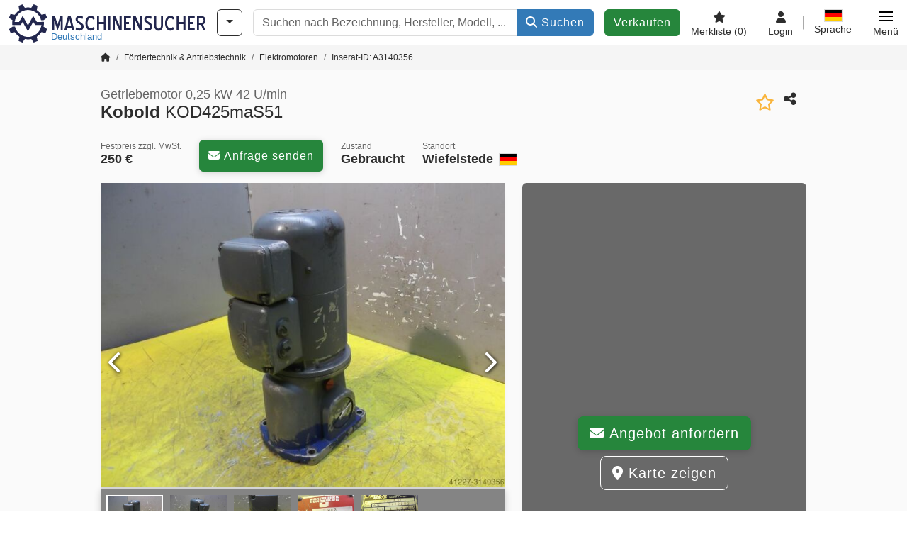

--- FILE ---
content_type: text/html; charset=UTF-8
request_url: https://www.maschinensucher.de/kobold-kod425mas51/i-3140356
body_size: 27319
content:

    <!DOCTYPE html>
    <html lang="de-DE">
    <head>
        <title>▷ Getriebemotor 0,25 kW 42 U/min Kobold KOD425maS51 gebraucht kaufen</title><meta property="og:image" content="https://cdn.machineseeker.com/data/listing/img/hdv/ms/69/61/3140356-01.jpg?v=1691790051">
<meta name="title" content="▷ Getriebemotor 0,25 kW 42 U/min Kobold KOD425maS51 gebraucht kaufen">
<meta name="description" content="Getriebemotor 0,25 kW 42 U/min Kobold KOD425maS51 gebraucht kaufen bei Maschinensucher.de. Jetzt neue &amp; gebrauchte Maschine finden.">
<meta name="robots" content="noindex, follow">
<meta charset="utf-8">
<meta http-equiv="X-UA-Compatible" content="IE=edge">
<meta name="viewport" content="width=device-width, initial-scale=1">
<link href="https://cdn.machineseeker.com/ms_favicon.ico?v=1739437402" rel="icon">
<link href="https://cdn.machineseeker.com/img/frontend/touch-icon-iphone_b_ms.png?v=1739437402" rel="apple-touch-icon">
<link href="https://cdn.machineseeker.com/img/frontend/touch-icon-iphone_b_ms.png?v=1739437402" rel="shortcut icon" sizes="180x180">
<link href="https://cdn.machineseeker.com/css/maschinensucher.min.css?v=1768220138" rel="stylesheet">
<link href="https://cdn.machineseeker.com/css/frontend/auction/msg-auctions.css?v=1742378552" rel="stylesheet">
<link href="https://cdn.machineseeker.com/assets/1767605695/npm_keen-slider/keen-slider.min.css" rel="stylesheet">
<style>#listingCarousel3140356.keen-slider-uninitialized .keen-slider__slide { min-width: 100%; max-width: 100%; }</style>
<style>#listingCarouselThumbnail3140356.keen-slider-uninitialized .keen-slider__slide { margin-right: 10px; }</style>
<script>var brand = "ms";
var googleSitekey = "6LfzG2IcAAAAAAWdxTB46FZEAuoSFPXNqqD_S4GO";
var exitIntent = null;
var overwriteMsgAuctionsDomain = "https:\/\/www.maschinensucher.de";
var auctionsCdnDomain = "https:\/\/cdn.machineseeker.com";
var wpKey = "BBlT2McH67HzKKztQPowgkIIwGCUI-rIJvX1KFXqmjkoFfhcPU2ES8rrvr6oOVcmU6sqhdpXNquE5qzrxPfrAbU";
var wpAskDelay = 5000;
var wpRegisterFollowUpEvent = "LISTING_VISITED";
var wpRegisterFollowUpTarget = 3140356;
var wpCookieReject = false;
var keenSliderListingCarousel3140356 = null;
var keenSliderListingCarouselThumbnail3140356 = null;
var googlePlacesClientApiKey = "AIzaSyDgdHuIiaNba4dc2nrcS5k0OzvOEVZkL_o";
var googlePlacesMapId = "8c2e855efb9e39ef";</script>
<script src="https://cdn.machineseeker.com/js/jquery-3.7.1.min.js?v=1739437402" defer></script>
<script src="https://cdn.machineseeker.com/data/js/i18n.b_ms_de_DE.js?v=1768227155" defer></script>
<script src="https://cdn.machineseeker.com/js/popper.min.js?v=1739437402" defer></script>
<script src="https://cdn.machineseeker.com/js/js.cookie.min.js?v=1739437402" defer></script>
<script src="https://cdn.machineseeker.com/js/frontend/stargate/index-control.min.js?v=1739437402" defer></script>
<script src="https://cdn.machineseeker.com/js/frontend/messaging/retargeting/retargeting.min.js?v=1739437402" defer></script>
<script src="https://cdn.machineseeker.com/js/frontend/listing/listingModal.min.js?v=1761638682" defer></script>
<script src="https://cdn.machineseeker.com/js/frontend/webpush.min.js?v=1757485579" defer></script>
<script src="https://cdn.machineseeker.com/js/frontend/customer/listing-management/listing-management.min.js?v=1768300530" defer></script>
<script src="https://cdn.machineseeker.com/js/frontend/booking/upsell.min.js?v=1761740645" defer></script>
<script src="https://cdn.machineseeker.com/js/frontend/widgets/keen-slider-ms.min.js?v=1739437402" defer></script>
<script src="https://cdn.machineseeker.com/js/frontend/ofni/ofni.min.js?v=1739437402" defer></script>
<script src="https://cdn.machineseeker.com/assets/1767605695/vendor_yiisoft_yii2_assets/yii.min.js" defer></script>
<script src="https://cdn.machineseeker.com/assets/1767605695/vendor_yiisoft_yii2_assets/yii.activeForm.min.js" defer></script>
<script src="https://cdn.machineseeker.com/assets/1767605695/vendor_yiisoft_yii2_assets/yii.validation.min.js" defer></script>
<script src="https://cdn.machineseeker.com/assets/1767605695/bower_yii2-pjax/jquery.pjax.min.js" defer></script>
<script src="https://cdn.machineseeker.com/assets/1767605695/bower_bootstrap_dist/js/bootstrap.bundle.min.js" defer></script>
<script src="https://cdn.machineseeker.com/js/frontend/frontend.min.js?v=1765962796" defer></script>
<script src="https://cdn.machineseeker.com/js/frontend/auction/msg-auctions.js?v=1768220139" defer></script>
<script src="https://cdn.machineseeker.com/js/frontend/listing/listing.min.js?v=1760359854" defer></script>
<script src="https://cdn.machineseeker.com/js/frontend/notification/track.min.js?v=1739437402" defer></script>
<script src="https://cdn.machineseeker.com/js/frontend/main/favorites/favorites.min.js?v=1749040075" defer></script>
<script src="https://cdn.machineseeker.com/js/jquery.placeholder.min.js?v=1739437402" defer></script>
<script src="https://www.youtube.com/iframe_api" defer></script>
<script src="https://cdn.machineseeker.com/js/frontend/main/youtube/youtube_iframe_api.min.js?v=1760002191" defer></script>
<script src="https://cdn.machineseeker.com/js/frontend/inquiry/inquiry.min.js?v=1756890194" defer></script>
<script src="https://cdn.machineseeker.com/assets/1767605695/npm_keen-slider/keen-slider.min.js" defer></script>
<script>document.addEventListener('DOMContentLoaded', function() { $(function () { window['dataLayer'] = {
                    'push': () => {
                    }
                };

                $("body,html").bind("touchstart touchmove scroll mousedown DOMMouseScroll mousewheel keyup click", function(){
                    frontend.google.recaptcha.loadScript();
                });  
   /* global dataLayer */
     dataLayer.push({
        'event': 'datalistingpage',
        'maincategory': '18_Fördertechnik & Antriebstechnik',
        'listingtype': 'Kleinanzeige'
    });
    dataLayer.push({
        'event': 'remarketing_ids',
        'items': [{
            'id': '3140356',
            'google_business_vertical': 'custom'
        }]
    });
keenSliderListingCarousel3140356 = new KeenSlider("#listingCarousel3140356", {"breakpoints":[],"slides":{"perView":1},"loop":false,"slideChanged":function (slider) {SliderAddons.slideChangedHandler(slider);listing.slideChanged(slider);},"dragStarted":SliderAddons.dragStartedHandler,"created":SliderAddons.createdHandler,"animationEnded":SliderAddons.animationEndedHandler,"updated":SliderAddons.updatedHandler});
keenSliderListingCarouselThumbnail3140356 = new KeenSlider("#listingCarouselThumbnail3140356", {"breakpoints":[],"slides":{"perView":"auto","spacing":10},"rubberband":false,"dragStarted":SliderAddons.dragStartedHandler,"created":SliderAddons.createdHandler,"animationEnded":SliderAddons.animationEndedHandler,"slideChanged":function (slider) {SliderAddons.slideChangedHandler(slider);},"updated":SliderAddons.updatedHandler}, [SliderAddons.ThumbnailPlugin(keenSliderListingCarousel3140356)]);
jQuery('#listing-inquiry-form-MakW').yiiActiveForm([{"id":"listing-inquiry-form-makw-message","name":"message","container":".field-listing-inquiry-form-makw-message","input":"#listing-inquiry-form-makw-message","error":".invalid-feedback","enableAjaxValidation":true},{"id":"listing-inquiry-form-makw-messagehash","name":"messageHash","container":".field-listing-inquiry-form-makw-messagehash","input":"#listing-inquiry-form-makw-messagehash","error":".invalid-feedback","enableAjaxValidation":true},{"id":"listing-inquiry-form-makw-name","name":"name","container":".field-listing-inquiry-form-makw-name","input":"#listing-inquiry-form-makw-name","error":".invalid-feedback","enableAjaxValidation":true},{"id":"listing-inquiry-form-makw-email","name":"email","container":".field-listing-inquiry-form-makw-email","input":"#listing-inquiry-form-makw-email","error":".invalid-feedback","enableAjaxValidation":true},{"id":"listing-inquiry-form-makw-phonenumber","name":"phoneNumber","container":".field-listing-inquiry-form-makw-phonenumber","input":"#listing-inquiry-form-makw-phonenumber","error":".invalid-feedback","enableAjaxValidation":true},{"id":"listing-inquiry-form-makw-company","name":"company","container":".field-listing-inquiry-form-makw-company","input":"#listing-inquiry-form-makw-company","error":".invalid-feedback","enableAjaxValidation":true},{"id":"listing-inquiry-form-makw-location","name":"location","container":".field-listing-inquiry-form-makw-location","input":"#listing-inquiry-form-makw-location","error":".invalid-feedback","enableAjaxValidation":true},{"id":"listing-inquiry-form-makw-location","name":"location","container":".field-listing-inquiry-form-makw-location","input":"#listing-inquiry-form-makw-location","error":".invalid-feedback","enableAjaxValidation":true},{"id":"listing-inquiry-form-makw-isdealer","name":"isDealer","container":".field-listing-inquiry-form-makw-isdealer","input":"#listing-inquiry-form-makw-isdealer","error":".invalid-feedback","enableAjaxValidation":true},{"id":"listing-inquiry-form-makw-iscategoryinquiry","name":"isCategoryInquiry","container":".field-listing-inquiry-form-makw-iscategoryinquiry","input":"#listing-inquiry-form-makw-iscategoryinquiry","error":".invalid-feedback","enableAjaxValidation":true},{"id":"listing-inquiry-form-makw-categoryinquirytext","name":"categoryInquiryText","container":".field-listing-inquiry-form-makw-categoryinquirytext","input":"#listing-inquiry-form-makw-categoryinquirytext","error":".invalid-feedback","enableAjaxValidation":true},{"id":"listing-inquiry-form-makw-country","name":"country","container":".field-listing-inquiry-form-makw-country","input":"#listing-inquiry-form-makw-country","error":".invalid-feedback","enableAjaxValidation":true},{"id":"listing-inquiry-form-makw-listingid","name":"listingId","container":".field-listing-inquiry-form-makw-listingid","input":"#listing-inquiry-form-makw-listingid","error":".invalid-feedback","enableAjaxValidation":true},{"id":"listing-inquiry-form-makw-edittoken","name":"editToken","container":".field-listing-inquiry-form-makw-edittoken","input":"#listing-inquiry-form-makw-edittoken","error":".invalid-feedback","enableAjaxValidation":true},{"id":"listing-inquiry-form-makw-messagetype","name":"messageType","container":".field-listing-inquiry-form-makw-messagetype","input":"#listing-inquiry-form-makw-messagetype","error":".invalid-feedback","enableAjaxValidation":true},{"id":"listing-inquiry-form-makw-eventsource","name":"eventSource","container":".field-listing-inquiry-form-makw-eventsource","input":"#listing-inquiry-form-makw-eventsource","error":".invalid-feedback","enableAjaxValidation":true},{"id":"listing-inquiry-form-makw-eventcontext","name":"eventContext","container":".field-listing-inquiry-form-makw-eventcontext","input":"#listing-inquiry-form-makw-eventcontext","error":".invalid-feedback","enableAjaxValidation":true},{"id":"listing-inquiry-form-makw-redirect","name":"redirect","container":".field-listing-inquiry-form-makw-redirect","input":"#listing-inquiry-form-makw-redirect","error":".invalid-feedback","enableAjaxValidation":true},{"id":"listing-inquiry-form-makw-submitmode","name":"submitMode","container":".field-listing-inquiry-form-makw-submitmode","input":"#listing-inquiry-form-makw-submitmode","error":".invalid-feedback","enableAjaxValidation":true}], {"errorSummary":".alert.alert-danger","errorCssClass":"is-invalid","successCssClass":"is-valid","validationStateOn":"input","validationUrl":"\/inquiry\/listing-inquiry\/validate"});
$("#listing-inquiry-form-MakW").on("beforeSubmit",function (event) {
        if(!$(this).hasClass("has-token")){
       event.preventDefault();
       let button = $(this).find("button[type=\"submit\"]");
       let form = $(this);
       let hiddenfield = "<input id=\"recaptcha-listing-inquiry-form-MakW\" type=\"hidden\" name=\"recaptcha\" val=\"0\">";
       let id = $(hiddenfield).attr("id");
       grecaptcha.enterprise.ready(function () {
        grecaptcha.enterprise.execute("6LfzG2IcAAAAAAWdxTB46FZEAuoSFPXNqqD_S4GO", {action: "listing_inquiry"}).then(function (token) {
            if(form.find("#"+id).length == 0) {
                form.append(hiddenfield);
            }
            $("#" + id).val(token);
            form.addClass("has-token");
            form.submit();
        });
    });
 return false;
  }
 
  });
jQuery('#listing-inquiry-form-MakW-revoke').yiiActiveForm([], {"errorSummary":".alert.alert-danger","errorCssClass":"is-invalid","successCssClass":"is-valid","validationStateOn":"input"});
$("#listing-inquiry-form-MakW-revoke").on("beforeSubmit",function (event) {
        if(!$(this).hasClass("has-token")){
       event.preventDefault();
       let button = $(this).find("button[type=\"submit\"]");
       let form = $(this);
       let hiddenfield = "<input id=\"recaptcha-listing-inquiry-form-MakW-revoke\" type=\"hidden\" name=\"recaptcha\" val=\"0\">";
       let id = $(hiddenfield).attr("id");
       grecaptcha.enterprise.ready(function () {
        grecaptcha.enterprise.execute("6LfzG2IcAAAAAAWdxTB46FZEAuoSFPXNqqD_S4GO", {action: "listing_inquiry"}).then(function (token) {
            if(form.find("#"+id).length == 0) {
                form.append(hiddenfield);
            }
            $("#" + id).val(token);
            form.addClass("has-token");
            form.submit();
        });
    });
 return false;
  }
 
  });
jQuery('#Pdfform').yiiActiveForm([], {"errorSummary":".alert.alert-danger","errorCssClass":"is-invalid","successCssClass":"is-valid","validationStateOn":"input"});
jQuery('#AdReportForm').yiiActiveForm([{"id":"listingreportmodel-name","name":"name","container":".field-listingreportmodel-name","input":"#listingreportmodel-name","error":".invalid-feedback","validate":function (attribute, value, messages, deferred, $form) {yii.validation.required(value, messages, {"message":"Name darf nicht leer sein."});}},{"id":"listingreportmodel-email","name":"email","container":".field-listingreportmodel-email","input":"#listingreportmodel-email","error":".invalid-feedback","validate":function (attribute, value, messages, deferred, $form) {yii.validation.required(value, messages, {"message":"E-Mail darf nicht leer sein."});yii.validation.email(value, messages, {"pattern":/^[a-zA-Z0-9!#$%&'*+\/=?^_`{|}~-]+(?:\.[a-zA-Z0-9!#$%&'*+\/=?^_`{|}~-]+)*@(?:[a-zA-Z0-9](?:[a-zA-Z0-9-]*[a-zA-Z0-9])?\.)+[a-zA-Z0-9](?:[a-zA-Z0-9-]*[a-zA-Z0-9])?$/,"fullPattern":/^[^@]*<[a-zA-Z0-9!#$%&'*+\/=?^_`{|}~-]+(?:\.[a-zA-Z0-9!#$%&'*+\/=?^_`{|}~-]+)*@(?:[a-zA-Z0-9](?:[a-zA-Z0-9-]*[a-zA-Z0-9])?\.)+[a-zA-Z0-9](?:[a-zA-Z0-9-]*[a-zA-Z0-9])?>$/,"allowName":false,"message":"E-Mail ist keine gültige E-Mail-Adresse.","enableIDN":false,"skipOnEmpty":1});}},{"id":"listingreportmodel-reason","name":"reason","container":".field-listingreportmodel-reason","input":"#listingreportmodel-reason","error":".invalid-feedback","validate":function (attribute, value, messages, deferred, $form) {yii.validation.required(value, messages, {"message":"Grund darf nicht leer sein."});}},{"id":"listingreportmodel-otherreason","name":"otherReason","container":".field-listingreportmodel-otherreason","input":"#listingreportmodel-otherreason","error":".invalid-feedback","validate":function (attribute, value, messages, deferred, $form) {yii.validation.string(value, messages, {"message":"Sonstiger Grund muss eine Zeichenkette sein.","max":2000,"tooLong":"Sonstiger Grund darf maximal 2.000 Zeichen enthalten.","skipOnEmpty":1});}}], {"errorSummary":".alert.alert-danger","errorCssClass":"is-invalid","successCssClass":"is-valid","validationStateOn":"input"});
$("#AdReportForm").on("beforeSubmit",function (event) {
        if(!$(this).hasClass("has-token")){
       event.preventDefault();
       let button = $(this).find("button[type=\"submit\"]");
       let form = $(this);
       let hiddenfield = "<input id=\"recaptcha-AdReportForm\" type=\"hidden\" name=\"recaptcha\" val=\"0\">";
       let id = $(hiddenfield).attr("id");
       grecaptcha.enterprise.ready(function () {
        grecaptcha.enterprise.execute("6LfzG2IcAAAAAAWdxTB46FZEAuoSFPXNqqD_S4GO", {action: "listing_accusation"}).then(function (token) {
            if(form.find("#"+id).length == 0) {
                form.append(hiddenfield);
            }
            $("#" + id).val(token);
            form.addClass("has-token");
            form.submit();
        });
    });
 return false;
  }
 
  });
jQuery(document).pjax("#report-pjax a", {"push":false,"replace":false,"timeout":1000,"scrollTo":false,"container":"#report-pjax"});
jQuery(document).off("submit", "#report-pjax form[data-pjax]").on("submit", "#report-pjax form[data-pjax]", function (event) {jQuery.pjax.submit(event, {"push":false,"replace":false,"timeout":1000,"scrollTo":false,"container":"#report-pjax"});});
jQuery('#adRecommendForm').yiiActiveForm([{"id":"listingrecommendmodel-name","name":"name","container":".field-listingrecommendmodel-name","input":"#listingrecommendmodel-name","error":".invalid-feedback","validate":function (attribute, value, messages, deferred, $form) {yii.validation.required(value, messages, {"message":"Eigener Name darf nicht leer sein."});}},{"id":"listingrecommendmodel-emailsender","name":"emailSender","container":".field-listingrecommendmodel-emailsender","input":"#listingrecommendmodel-emailsender","error":".invalid-feedback","validate":function (attribute, value, messages, deferred, $form) {yii.validation.required(value, messages, {"message":"Eigene E-Mail-Adresse darf nicht leer sein."});yii.validation.email(value, messages, {"pattern":/^[a-zA-Z0-9!#$%&'*+\/=?^_`{|}~-]+(?:\.[a-zA-Z0-9!#$%&'*+\/=?^_`{|}~-]+)*@(?:[a-zA-Z0-9](?:[a-zA-Z0-9-]*[a-zA-Z0-9])?\.)+[a-zA-Z0-9](?:[a-zA-Z0-9-]*[a-zA-Z0-9])?$/,"fullPattern":/^[^@]*<[a-zA-Z0-9!#$%&'*+\/=?^_`{|}~-]+(?:\.[a-zA-Z0-9!#$%&'*+\/=?^_`{|}~-]+)*@(?:[a-zA-Z0-9](?:[a-zA-Z0-9-]*[a-zA-Z0-9])?\.)+[a-zA-Z0-9](?:[a-zA-Z0-9-]*[a-zA-Z0-9])?>$/,"allowName":false,"message":"Eigene E-Mail-Adresse ist keine gültige E-Mail-Adresse.","enableIDN":false,"skipOnEmpty":1});yii.validation.string(value, messages, {"message":"Eigene E-Mail-Adresse muss eine Zeichenkette sein.","max":255,"tooLong":"Eigene E-Mail-Adresse darf maximal 255 Zeichen enthalten.","skipOnEmpty":1});}},{"id":"listingrecommendmodel-emailreceiver","name":"emailReceiver","container":".field-listingrecommendmodel-emailreceiver","input":"#listingrecommendmodel-emailreceiver","error":".invalid-feedback","validate":function (attribute, value, messages, deferred, $form) {yii.validation.required(value, messages, {"message":"E-Mail-Adresse des Empfängers darf nicht leer sein."});yii.validation.email(value, messages, {"pattern":/^[a-zA-Z0-9!#$%&'*+\/=?^_`{|}~-]+(?:\.[a-zA-Z0-9!#$%&'*+\/=?^_`{|}~-]+)*@(?:[a-zA-Z0-9](?:[a-zA-Z0-9-]*[a-zA-Z0-9])?\.)+[a-zA-Z0-9](?:[a-zA-Z0-9-]*[a-zA-Z0-9])?$/,"fullPattern":/^[^@]*<[a-zA-Z0-9!#$%&'*+\/=?^_`{|}~-]+(?:\.[a-zA-Z0-9!#$%&'*+\/=?^_`{|}~-]+)*@(?:[a-zA-Z0-9](?:[a-zA-Z0-9-]*[a-zA-Z0-9])?\.)+[a-zA-Z0-9](?:[a-zA-Z0-9-]*[a-zA-Z0-9])?>$/,"allowName":false,"message":"E-Mail-Adresse des Empfängers ist keine gültige E-Mail-Adresse.","enableIDN":false,"skipOnEmpty":1});yii.validation.string(value, messages, {"message":"E-Mail-Adresse des Empfängers muss eine Zeichenkette sein.","max":255,"tooLong":"E-Mail-Adresse des Empfängers darf maximal 255 Zeichen enthalten.","skipOnEmpty":1});}},{"id":"listingrecommendmodel-message","name":"message","container":".field-listingrecommendmodel-message","input":"#listingrecommendmodel-message","error":".invalid-feedback","validate":function (attribute, value, messages, deferred, $form) {yii.validation.string(value, messages, {"message":"Ihre Nachricht an den Empfänger muss eine Zeichenkette sein.","max":2000,"tooLong":"Ihre Nachricht an den Empfänger darf maximal 2.000 Zeichen enthalten.","skipOnEmpty":1});}}], {"errorSummary":".alert.alert-danger","errorCssClass":"is-invalid","successCssClass":"is-valid","validationStateOn":"input"});
$("#adRecommendForm").on("beforeSubmit",function (event) {
        if(!$(this).hasClass("has-token")){
       event.preventDefault();
       let button = $(this).find("button[type=\"submit\"]");
       let form = $(this);
       let hiddenfield = "<input id=\"recaptcha-adRecommendForm\" type=\"hidden\" name=\"recaptcha\" val=\"0\">";
       let id = $(hiddenfield).attr("id");
       grecaptcha.enterprise.ready(function () {
        grecaptcha.enterprise.execute("6LfzG2IcAAAAAAWdxTB46FZEAuoSFPXNqqD_S4GO", {action: "listing_recommendation"}).then(function (token) {
            if(form.find("#"+id).length == 0) {
                form.append(hiddenfield);
            }
            $("#" + id).val(token);
            form.addClass("has-token");
            form.submit();
        });
    });
 return false;
  }
 
  });
jQuery(document).pjax("#recommend-pjax a", {"push":false,"replace":false,"timeout":1000,"scrollTo":false,"container":"#recommend-pjax"});
jQuery(document).off("submit", "#recommend-pjax form[data-pjax]").on("submit", "#recommend-pjax form[data-pjax]", function (event) {jQuery.pjax.submit(event, {"push":false,"replace":false,"timeout":1000,"scrollTo":false,"container":"#recommend-pjax"});});
$(document).on('beforeValidate', '[data-form="watchlist"]', frontend.util.disableSubmitButton)
$(document).on('afterValidate', '[data-form="watchlist"]', frontend.util.activateSubmitButton)
$(document).on('beforeSubmit', '[data-form="watchlist"]', frontend.util.disableSubmitButton)
$(document).on('afterSubmit', '[data-form="watchlist"]', frontend.util.activateSubmitButton)
jQuery(document).pjax("#watchlist-pjax a", {"push":false,"replace":false,"timeout":1000,"scrollTo":false,"container":"#watchlist-pjax"});
jQuery(document).off("submit", "#watchlist-pjax form[data-pjax]").on("submit", "#watchlist-pjax form[data-pjax]", function (event) {jQuery.pjax.submit(event, {"push":false,"replace":false,"timeout":1000,"scrollTo":false,"container":"#watchlist-pjax"});});
header.instantSearch.placeholder = "Suchen nach Bezeichnung, Hersteller, Modell, ..."
header.instantSearch.enabled = true }); });</script><noscript><iframe sandbox="allow-same-origin" src="https://www.googletagmanager.com/ns.html?id=GTM-56KKDTG"
                height="0" width="0" style="display:none;visibility:hidden"></iframe></noscript><meta name="csrf-param" content="_csrf"><meta name="csrf-token" content="wiCyXtx5WkwnA5FA4ivrgU_-vhkmc8-WusHnV85w5pqyddw07xdrJHdu9BLTHYjFDYjUUXUZoPvRrqU-uUKRyQ==">    </head>

    <body >
    <header><section id="header"
             class="container-fluid "><section id="header-logo"><a href="/"><img id="logo-img"
             src="https://cdn.machineseeker.com/img/frontend/main/logo/ms_logo_de.svg?v=1739437402" class="img-fluid  d-block" width="200" height="55"
             alt="Maschinensucher"/><img class="img-fluid d-none" width="48" height="48"
             loading="lazy" src="https://cdn.machineseeker.com/img/frontend/main/logo/icon_b_ms.svg?v=1739437402"
             alt="Maschinensucher"/><div id="logo-subtitle"
                 class="d-none d-md-block mt-1 text-primary ms">
                                    Deutschland                            </div></a></section><section id="header-searchbar" class="d-flex align-items-center gap-r-15 gap-last-0"><div id="category-dropdown" class="d-none d-md-block"><button type="button" onclick="header.categoryDropdown.toggle()"
                class="btn btn-nowrap btn-outline-gray-45 dropdown-toggle"
                aria-label="Kategorien"
                aria-labelledby="category-dropdown-label"><span class="d-xl-none d-xxl-inline-block" id="category-dropdown-label">
               Kategorien           </span></button></div><form id="search-form" action="/main/search/index"
      onsubmit=""
      class="w-100"
      method="get"><div class="input-group"><input type="text"
               id="search-input"
               class="form-control"
               placeholder="Suchen nach Bezeichnung, Hersteller, Modell, ..."
               value=""
               name="search-word"
                            oninput="header.instantSearch.checkInput();"
                onfocus="header.searchHistory.activate()"
                           autocomplete="off"><div class="search-history-box z-index-popover shadow-lg position-absolute w-100"><ul class="list-group list-group-flush"></ul></div><button id="search-reset" class="btn btn-light border text-muted d-none" type="button"
                aria-label="Löschen"
                onclick="header.instantSearch.deleteSearchWord()"><i class="fa-solid fa-xmark"></i></button><button id="search-submit" class="btn btn-primary" type="submit"><i class="fa-solid fa-magnifying-glass"></i>
            Suchen        </button></div><div id="instant-search-wrapper" data-before-left="15"
             class="position-absolute px-3 shadow bg-white w-100 mt-xxl-3 z-index-popover border-top "><span class="caret d-none d-lg-block"></span><nav class="navbar navbar-expand-sm px-0 sticky-top d-lg-none "><ul id="scrollspy-nav" class="navbar-nav flex-no-break flex-row gap-r-15 overflow-scroll-xs"><li id="machine-type-nav-item" class="nav-item "><span class="nav-link active text-dark" style="cursor: pointer;"
                              onclick="header.instantSearch.scrollTo(this, header.instantSearch.bulletPoints.listingTitle)">
                            Bezeichnung                        </span></li><li id="manufacturer-nav-item" class="nav-item"><span class="nav-link text-dark" style="cursor: pointer;"
                              onclick="header.instantSearch.scrollTo(this, header.instantSearch.bulletPoints.manufacturer)">
                            Hersteller                        </span></li><li id="category-nav-item" class="nav-item"><span class="nav-link text-dark" style="cursor: pointer;"
                              onclick="header.instantSearch.scrollTo(this, header.instantSearch.bulletPoints.category)">
                            Kategorie                        </span></li><li id="product-nav-item" class="nav-item"><span class="nav-link text-dark" style="cursor: pointer;"
                              onclick="header.instantSearch.scrollTo(this, header.instantSearch.bulletPoints.product)">
                            Produkt                        </span></li></ul></nav><div id="instant-search-box" class="row text-start py-3 shadow-sm"><div class="col-12 col-lg d-none instant-search-column" id="machine-type-column"><p class="text-dark m-0 fw-bold">
                        Bezeichnung                    </p><div id="listingTitle-isl" class="instant-search-list"></div></div><div class="col-12 col-lg d-none instant-search-column" id="manufacturer-column"><p class="text-dark m-0 fw-bold">
                        Hersteller                    </p><div id="manufacturer-isl" class="instant-search-list"></div></div><div class="col-12 col-lg d-none instant-search-column" id="category-column"><p class="text-dark m-0 fw-bold">
                        Kategorie                    </p><div id="category-isl" class="instant-search-list"></div></div><div class="col-12 col-lg d-none instant-search-column" id="product-column"><p class="text-dark m-0 fw-bold">
                        Produkte                    </p><div id="product-isl" class="instant-search-list"></div></div></div></div></form></section><section id="header-cta"><a href="/tariffs/"
           class="sell-now btn btn-cta"
           data-bs-container="body"
           data-bs-animation="false"
           data-bs-trigger="manual"
           data-bs-template='<div class="popover popover-sell-now mw-rem-24 mw-xxs-rem-12 text-center mw-100" role="tooltip"><div class="arrow"></div><div class="popover-body"></div><h4 class="popover-header"></h4></div>'
           data-bs-html="true"
           data-bs-toggle="popover"
           data-bs-placement="bottom"
           title="Noch gültig bis 31.01."
           data-bs-content=""><span class="d-none d-xxl-inline">
                                    Maschine verkaufen                            </span><span class="d-xxl-none ">
            Verkaufen            </span></a></section><section id="header-navigation" class="d-flex gap-l-10 gap-lg-l-30 gap-first-0 gap-last-0 justify-content-end"><a href="/main/favorites"
       class="d-none d-md-flex flex-column bar-right align-items-center justify-content-center justify-content-lg-end gap-b-5 gap-last-0 text-dark line-height-1"
       aria-label="Merkliste"><i class="fa-solid fa-star"></i><small class="d-none d-lg-block text-truncate">
            Merkliste            <span id="favorite-count">
                (0)
            </span></small></a><a href="/account/security/login"
       class="d-none d-lg-flex flex-column align-items-center justify-content-center bar-right justify-content-lg-end gap-b-5 gap-last-0 line-height-1 text-dark"><i class="fa-solid fa-user"></i><small class="d-none d-lg-block">
            Login        </small></a><button id="language-select" class="bar-right border-0 text-dark btn btn-transparent btn-normal-spacing p-0"
            onclick="header.languageSelector.toggle('listing/display/index?id=3140356')"
            aria-label="Sprache"><span class="language-selector p-0 pb-1"><img src="https://cdn.machineseeker.com/img/frontend/main/flags/blank24.png?v=1739437402"
                 class="flag24 flag24-de" width="24" height="16"
                 alt="de_DE"><span class="languageselect-flaglist shadow-lg bg-white h-auto position-absolute z-index-popover"
                  data-route="listing/display/index?id=3140356"><span class="caret"></span><span id="language-select-wrapper" class="d-flex flex-wrap p-2 gap-l-5 gap-r-5 gap-b-5"></span></span></span><small class="d-none d-lg-block">
            Sprache        </small></button><div
        class="d-flex align-items-center text-dark flex-column gap-b-5 gap-last-0 line-height-1 justify-content-center justify-content-lg-end"
        role="button"
        aria-label="Menü"
        onclick="header.menu.toggle()"><span id="nav-burger"><span></span><span></span><span></span><span></span></span><small class="d-none d-lg-block">
        Menü    </small></div><nav class="ms-navigation"><span class="caret d-none d-lg-block"></span><div class="ms-menu-level-1"><p class="h4 px-3 d-none d-lg-block pt-3 pb-2">
            Menü        </p><ul><li><span style="position: relative;"><i class="fa-solid fa-magnifying-glass me-2"></i>Suchen<div class="position-absolute top-0 bottom-0 start-0 d-flex align-items-center justify-content-end" style="right: 0.75rem;" onclick="header.menu.toggleSubmenu(this);event.preventDefault();"><i class="fa-solid fa-chevron-down"></i></div></span><ul class="ms-menu ms-menu-level-2"><li><a href="/1/ci-1">Kleinanzeigen</a></li><li><a href="/auctions/">Auktionen</a></li><li><a href="/main/search/index">Detailsuche</a></li><li><a href="/Haendler">Händler</a></li><li><a id="advertise-button" onclick="frontend.inquiry.categoryInquiry.openModal()">Gesuch senden</a></li></ul></li><li><span style="position: relative;"><i class="fa-solid fa-tags me-2"></i>Anbieten<div class="position-absolute top-0 bottom-0 start-0 d-flex align-items-center justify-content-end" style="right: 0.75rem;" onclick="header.menu.toggleSubmenu(this);event.preventDefault();"><i class="fa-solid fa-chevron-down"></i></div></span><ul class="ms-menu ms-menu-level-2"><li><a href="/tariffs/">Maschinen inserieren</a></li><li><a href="https://service.maschinensucher.de/auktionen-angebot/">Auktionen veröffentlichen</a></li><li><a href="/tariffs/">Preise & Tarife</a></li><li><a href="https://service.maschinensucher.de/kaufinteressenten-erreichen/">Werben auf Maschinensucher</a></li></ul></li><li><a href="/main/favorites/index"><i class="fa-solid fa-star me-2"></i>Merkliste</a></li><li><a href="/account/security/login"><i class="fa-solid fa-user me-2"></i>Login & Registrierung</a></li></ul></div></nav></section><div id="ms-navigation-overlay"></div></section><section id="category-teaser"></section><div class="container-fluid bg-light-gray border-bottom border-gray p-0"><div class="container-xl"><ol class="breadcrumb d-none d-sm-flex small px-0 m-0 bg-light-gray" itemscope
                itemtype="http://schema.org/BreadcrumbList"><li class="breadcrumb-item"
                        itemprop="itemListElement" itemscope
                        itemtype="http://schema.org/ListItem"><a class="text-dark" itemprop="item" href="/"
                                    aria-label="Startseite"><span itemprop="name"><i itemprop="name" content="Home" class="fa-solid fa-house text-grey-150"></i></span></a><meta itemprop="position" content="1"/><div class="d-none"><div id="popover-links-0"><ul class="list-group list-group-flush"></ul></div></div></li><li class="breadcrumb-item"
                        itemprop="itemListElement" itemscope
                        itemtype="http://schema.org/ListItem"><a class="text-dark" itemprop="item" href="/Antriebstechnik-Foerdertechnik/ci-18"
                                    aria-label="Home"><span itemprop="name">Fördertechnik & Antriebstechnik</span></a><meta itemprop="position" content="2"/><div class="d-none"><div id="popover-links-1"><ul class="list-group list-group-flush"></ul></div></div></li><li class="breadcrumb-item"
                        itemprop="itemListElement" itemscope
                        itemtype="http://schema.org/ListItem"><a class="text-dark" itemprop="item" href="/Elektromotoren/ci-363"
                                    aria-label="Home"                                   onmouseout="frontend.breadcrumb.popoverLinks.hide(this)"
                                   onmouseenter="frontend.breadcrumb.popoverLinks.show(this,'popover-links-2')"><span itemprop="name">Elektromotoren</span></a><meta itemprop="position" content="3"/><div class="d-none"><div id="popover-links-2"><ul class="list-group list-group-flush"><li class="list-group-item"><a href="/Foerderbaender/ci-365">Förderbänder</a></li><li class="list-group-item"><a href="/Pumpen/ci-370">Pumpen</a></li><li class="list-group-item"><a href="/Rollenbahnen/ci-371">Rollenbahnen</a></li><li class="list-group-item"><a href="/Foerderanlagen/ci-364">Förderanlagen</a></li><li class="list-group-item"><a href="/Kettenzug-Hebetechnik/ci-368">Kettenzüge & Hebetechnik</a></li><li class="list-group-item"><a href="/Hubtische/ci-367">Hubtische</a></li><li class="list-group-item"><a href="/Vibratoren/ci-374">Vibratoren</a></li></ul></div></div></li><li class="breadcrumb-item text-dark active"
                        itemprop="itemListElement" itemscope
                        itemtype="http://schema.org/ListItem"><span itemprop="name">Inserat-ID: A3140356</span><meta itemprop="position" content="4"/><div class="d-none"><div id="popover-links-3"><ul class="list-group list-group-flush"></ul></div></div></li></ol><div class="dropdown d-block d-sm-none" itemscope itemtype="http://schema.org/BreadcrumbList"><button type="button" class="btn  btn-sm btn-block text-truncate text-start dropdown-toggle"
                        style="white-space: nowrap !important;" data-bs-toggle="dropdown"><i class="fa-solid fa-house"></i> / ... / Inserat-ID: A3140356                </button><div class="dropdown-menu z-index-modal" itemprop="itemListElement" itemscope
                     itemtype="http://schema.org/ListItem"><a class="dropdown-item" itemprop="item" href="/"><span itemprop="name"><i class="fa-solid fa-house me-2"></i>Startseite                                    </span><meta itemprop="position" content="1"/></a><a class="dropdown-item" itemprop="item" href="/Antriebstechnik-Foerdertechnik/ci-18"><span itemprop="name"><i class="fa-solid fa-share me-2"
                                           style="transform: scaleX(-1) rotate(182deg);"></i>Fördertechnik & Antriebstechnik                                    </span><meta itemprop="position" content="2"/></a><a class="dropdown-item" itemprop="item" href="/Elektromotoren/ci-363"><span itemprop="name"><i class="fa-solid fa-share me-2"
                                           style="transform: scaleX(-1) rotate(182deg);"></i>Elektromotoren                                    </span><meta itemprop="position" content="3"/></a><span class="dropdown-item disabled" itemprop="name"><i class="fa-solid fa-share me-2"
                                   style="transform: scaleX(-1) rotate(182deg);"></i>Inserat-ID: A3140356                                <meta itemprop="position" content="4"/></span></div></div></div></div></header><main><div class="bg-light"><section id="listing-detail" data-listing-id="3140356"
             class=" container-xl  py-4 inseratanzeige position-relative"
             itemscope

    <!-- region Google offer --><script type="application/ld+json"> {
    "@context": "https://schema.org",
    "@type": "Product",
    "name": "Kobold KOD425maS51",
    "description": "Getriebemotor 0,25 kW 42 U/min Kobold KOD425maS51 gebraucht kaufen bei www.maschinensucher.de. Jetzt neue & gebrauchte Maschine finden.",
    "url": "https://www.maschinensucher.de/kobold-kod425mas51/i-3140356",
    "image": [
        "https://cdn.machineseeker.com/data/listing/img/hdv/ms/69/61/3140356-01.jpg?v=1691790051",
        "https://cdn.machineseeker.com/data/listing/img/hdv/ms/69/61/3140356-02.jpg?v=1691790051",
        "https://cdn.machineseeker.com/data/listing/img/hdv/ms/69/61/3140356-03.jpg?v=1691790052",
        "https://cdn.machineseeker.com/data/listing/img/hdv/ms/69/61/3140356-04.jpg?v=1691790052",
        "https://cdn.machineseeker.com/data/listing/img/hdv/ms/69/61/3140356-05.jpg?v=1691790052"
    ],
    "itemCondition": "https://schema.org/UsedCondition",
    "category": "https://www.maschinensucher.de/1/ci-1?id=363",
    "manufacturer": {
        "@type": "Organization",
        "name": "Kobold"
    },
    "brand": {
        "@type": "Organization",
        "name": "Kobold"
    },
    "offers": {
        "@type": "Offer",
        "priceCurrency": "EUR",
        "price": 250,
        "availability": "https://schema.org/InStock"
    }
}</script><!-- endregion --><section id="alerts"></section><section id="top-data" class="mb-3"><div class="d-flex border-bottom pb-2 mb-3 position-relative"><h1 class="fs-3 mb-0" id="inserat-titel"
                data-listing-id="3140356"><div class="d-flex"><div><div class="fs-5 word-break text-gray-100"> Getriebemotor 0,25 kW 42 U/min</div><b class="word-break">Kobold</b>
        KOD425maS51    </div></div></h1><div class="d-flex flex-column flex-lg-row ms-auto"><div class="d-flex flex-column flex-lg-row ms-auto me-4 pe-1 pt-lg-2 pe-lg-0 me-lg-0 ms-lg-2"><div data-grid="icon"><div class="watchlist-link  cursor-pointer"
     data-listing-id="3140356"
     data-bs-target="#watchlistmodal"
     data-ajax-target="#watchlist-pjax"

     data-category="18_Fördertechnik & Antriebstechnik"
            data-favored-title="Aus Merkliste entfernen"
        data-non-favored-title="In Merkliste speichern"
                    data-action-save="/main/favorites/save"
        data-action-delete="/main/favorites/delete"
        onclick="if(typeof listingList !== 'undefined' && !$(this).hasClass('favored')){listingList.setEngagementPosition(this)}
                    favorites.toggleListingFavorite(this);"
    ><div class="watchlist-popover"
             data-bs-container="body"
             data-bs-animation="false"
             data-bs-trigger="manual"
             data-bs-template='<div class="d-xl-block popover popover-watchlist d-none" style="height:fit-content" role="tooltip"><div class="popover-arrow"></div><div class="popover-body px-3 py-2 "></div></div>'
             data-bs-html="true"
             data-bs-toggle="popover"
             data-bs-placement="auto"
             data-bs-content="
<div class='p-0 modal-header pb-2'>
    Ihre gemerkten Inserate sind nur vorübergehend gespeichert.    <button type='button' class='btn-close close-popover' onclick='favorites.closePopover(this)' aria-label='Schließen'></button></div><p class='pt-2 font-weight-bold'>
    Jetzt kostenloses Nutzerkonto anlegen:</p><ol class='pl-5' style=' list-style-type: none'><li><i class='fa-solid fa-check text-center px-2 text-cta'></i>
        Merkliste synchronisieren    </li><li><i class='fa-solid fa-check text-center px-2 text-cta'></i>
        Exklusive Sonderangebote    </li><li><i class='fa-solid fa-check text-center px-2 text-cta'></i>
        Bei Auktionen mitbieten    </li></ol><div class='text-center'><button class='btn btn-cta mb-2'
            data-tracking='prospect-register-modal-open' onclick='favorites.loadRegisterModal()'><i class='fa-solid fa-address-card mr-2'></i> Kostenlos registrieren</button><p class='text-center'>
        Sie haben schon ein Konto?        <a href='/account/security/login'
           class='text-cta-link'><u>Jetzt anmelden</u></a></p></div>


"></div><button class="btn p-0" data-bs-toggle="tooltip" title="In Merkliste speichern" type="button"><i class="watchlist-icon" data-tracking="observe-save"></i></button></div></div></div><!-- Share button on large screens --><span class="btn ms-auto d-none d-lg-block" data-tracking="share" data-bs-toggle="modal" data-bs-target="#recommendmodal"><i class="fa-solid fa-share-nodes fs-4" data-tracking="share"></i></span></div><!-- Share button on small screens --><span id="share-btn" class="ps-3 d-block d-lg-none position-absolute end-0" data-tracking="share" onclick="listingDetail.handleShare(this)"><i class="fa-solid fa-share-nodes fs-4" data-tracking="share"></i></span></div><div class="d-flex flex-column flex-md-row gap-r-25 mb-3 align-items-start"><div class="d-flex gap-r-25"><!-- region Price --><div class="d-flex flex-column"><div class="fs-8 max-content mb-n2 word-break text-gray-100">
                                                     Festpreis zzgl. MwSt.                                            </div><div class="fs-5 max-content my-1 word-break fw-bold">
                                            250 €                                    </div></div><!-- endregion --><!-- region inquiry button --><div class="m-0 d-none d-md-flex"><button type="button" class="btn btn btn-cta shadow-lg "
        data-inquiry-btn="3140356"
        data-inquiry-message-type="INQUIRY"
            onclick="inquiry.getForm(3140356,&quot;INQUIRY&quot;,&quot;btn-cta&quot;,&quot;Anfrage senden&quot;,&quot;fa-envelope&quot;,&quot;Anfrage senden&quot;,true,&quot;LIST_INQUIRY&quot;,&quot;LISTING_DETAIL&quot;,&quot;\/inquiry\/listing-inquiry\/submit&quot;,&quot;\/inquiry\/listing-inquiry\/validate&quot;,&quot;\/inquiry\/listing-inquiry\/revoke&quot;,false,false,&quot;18_F\u00f6rdertechnik &amp; Antriebstechnik&quot;)"><i class="fa-solid fa-envelope"></i><span class="d-md-none">
        Anfrage senden    </span><span class="d-none d-md-inline">
        Anfrage senden    </span></button><button type="button"
        class="btn btn-outline-success shadow-sm already-requested d-none    mt-0 mt-md-2  "
        data-inquiry-btn="3140356"
            onclick="inquiry.getForm(3140356,&quot;INQUIRY&quot;,&quot;btn-cta&quot;,&quot;Anfrage senden&quot;,&quot;fa-envelope&quot;,&quot;Anfrage senden&quot;,true,&quot;LIST_INQUIRY&quot;,&quot;LISTING_DETAIL&quot;,&quot;\/inquiry\/listing-inquiry\/submit&quot;,&quot;\/inquiry\/listing-inquiry\/validate&quot;,&quot;\/inquiry\/listing-inquiry\/revoke&quot;,false,false,&quot;18_F\u00f6rdertechnik &amp; Antriebstechnik&quot;)"><i class="fa-solid fa-circle-check"></i>
            Bereits angefragt    </button></div><!-- endregion --></div><!-- region Year of Manufacture--><!-- endregion --><!-- region Type of offer --><div class=" flex-column d-flex"><div class="fs-8 mb-n2 text-gray-100">
            Zustand        </div><div class="fs-5 mt-1 fw-bold">
            Gebraucht                    </div></div><!-- endregion --><!-- region Location --><div class=" flex-column d-flex"><div class="fs-8 mb-n2 text-gray-100">
            Standort        </div><div class="fs-5 mt-1 word-break fw-bold">
                                                Wiefelstede                                            <img class="ms-1 flag24 flag24-de"
                             src="https://cdn.machineseeker.com/img/frontend/main/flags/blank24.png?v=1739437402"
                             title="Deutschland"
                             alt="Deutschland"></div></div><!-- endregion --></div></section><section id="main-data" data-listing-id="3140356"><section id="image-and-map"><div class="row"><div id="images" class="col col-lg-7"><div id="imageandplaceboxes" class="images d-block"><div class="canvas position-relative listing-detail-slider shadow rounded bg-gray"><div class="" data-listing-type="standard"><button type="button" class="d-none col-12 btn-keen-slider-vertical position-absolute btn btn-link p-0 text-white" style="z-index: 100;top: 50%;transform: translate(0px, -50%);left: 10px;text-shadow: 1px 1px 5px black;" onclick="keenSliderListingCarousel3140356.prev()" aria-label="Vorherige"><i class="fa-solid fa-chevron-up fa-lg"></i></button><button type="button" class="col-auto btn-keen-slider-horizontal position-absolute btn btn-link p-0 text-white" style="z-index: 100;top: 50%;transform: translate(0px, -50%);left: 10px;text-shadow: 1px 1px 5px black;" onclick="keenSliderListingCarousel3140356.prev()" aria-label="Vorherige"><i class="fa-solid fa-chevron-left fa-2x"></i></button><div class=""><div id="listingCarousel3140356" class="keen-slider keen-slider-uninitialized"><div class="keen-slider__slide lazy__slide ratio ratio-4x3 active keen-active"><img
                      style="object-fit: contain" data-index="0"
                      class="img-fluid mh-100 mw-100 cursor-pointer"
                      src="https://cdn.machineseeker.com/data/listing/img/vga/ms/69/61/3140356-01.jpg?v=1691790051"
                      onclick="listingModal.getModal(3140356, 'LISTING_DETAIL', '18_Fördertechnik & Antriebstechnik',0,0)"
                      alt="Getriebemotor 0,25 kW 42 U/min Kobold KOD425maS51"></div><div class="keen-slider__slide lazy__slide ratio ratio-4x3"><img
                      style="object-fit: contain" data-index="1"
                      class="img-fluid mh-100 mw-100 cursor-pointer"
                      src="https://cdn.machineseeker.com/data/listing/img/vga/ms/69/61/3140356-02.jpg?v=1691790051"
                      onclick="listingModal.getModal(3140356, 'LISTING_DETAIL', '18_Fördertechnik & Antriebstechnik',1,0)"
                      alt="Getriebemotor 0,25 kW 42 U/min Kobold KOD425maS51"></div><div class="keen-slider__slide lazy__slide ratio ratio-4x3"><img
                      style="object-fit: contain" data-index="2"
                      class="img-fluid mh-100 mw-100 cursor-pointer"
                      src="https://cdn.machineseeker.com/data/listing/img/vga/ms/69/61/3140356-03.jpg?v=1691790052"
                      onclick="listingModal.getModal(3140356, 'LISTING_DETAIL', '18_Fördertechnik & Antriebstechnik',2,0)"
                      alt="Getriebemotor 0,25 kW 42 U/min Kobold KOD425maS51"></div><div class="keen-slider__slide lazy__slide ratio ratio-4x3"><img
                      style="object-fit: contain" data-index="3"
                      class="img-fluid mh-100 mw-100 cursor-pointer"
                      src="https://cdn.machineseeker.com/data/listing/img/vga/ms/69/61/3140356-04.jpg?v=1691790052"
                      onclick="listingModal.getModal(3140356, 'LISTING_DETAIL', '18_Fördertechnik & Antriebstechnik',3,0)"
                      alt="Getriebemotor 0,25 kW 42 U/min Kobold KOD425maS51"></div><div class="keen-slider__slide lazy__slide ratio ratio-4x3"><img
                      style="object-fit: contain" data-index="4"
                      class="img-fluid mh-100 mw-100 cursor-pointer"
                      src="https://cdn.machineseeker.com/data/listing/img/vga/ms/69/61/3140356-05.jpg?v=1691790052"
                      onclick="listingModal.getModal(3140356, 'LISTING_DETAIL', '18_Fördertechnik & Antriebstechnik',4,0)"
                      alt="Getriebemotor 0,25 kW 42 U/min Kobold KOD425maS51"></div><div class="keen-slider__slide lazy__slide ratio ratio-4x3"><div class="ratio ratio-4x3"><div class=""><div
                class="m-auto text-center d-flex justify-content-center flex-column more-images printArea bg-light-gray p-1 p-md-5 h-100"><div
                    class="d-flex justify-content-between flex-column align-items-center w-100 h-100  m-auto"><div class="h-75 d-flex justify-content-center w-100"><img width="100" height="100" alt="more Images" class="img-fluid w-100"
                         src="https://cdn.machineseeker.com/img/frontend/inserat/content/icon_more_pictures_b_ms.svg?v=1739437402"/></div><div class="h-25"><button type="button" class="btn btn-cta mb-4 "
        data-inquiry-btn="3140356"
        data-inquiry-message-type="MORE_IMAGES"
            onclick="inquiry.getForm(3140356,&quot;MORE_IMAGES&quot;,&quot;btn-cta&quot;,&quot;Mehr Bilder anfragen&quot;,&quot;fa-envelope&quot;,&quot;Mehr Bilder anfragen&quot;,true,&quot;MORE_IMAGES_INQUIRY&quot;,&quot;LISTING_DETAIL&quot;,&quot;\/inquiry\/listing-inquiry\/submit&quot;,&quot;\/inquiry\/listing-inquiry\/validate&quot;,&quot;\/inquiry\/listing-inquiry\/revoke&quot;,false,false,&quot;18_F\u00f6rdertechnik &amp; Antriebstechnik&quot;)"><i class="fa-solid fa-envelope"></i><span class="d-md-none">
        Mehr Bilder anfragen    </span><span class="d-none d-md-inline">
        Mehr Bilder anfragen    </span></button><button type="button"
        class="btn btn-outline-success shadow-sm already-requested d-none      "
        data-inquiry-btn="3140356"
            onclick="inquiry.getForm(3140356,&quot;MORE_IMAGES&quot;,&quot;btn-cta&quot;,&quot;Mehr Bilder anfragen&quot;,&quot;fa-envelope&quot;,&quot;Mehr Bilder anfragen&quot;,true,&quot;MORE_IMAGES_INQUIRY&quot;,&quot;LISTING_DETAIL&quot;,&quot;\/inquiry\/listing-inquiry\/submit&quot;,&quot;\/inquiry\/listing-inquiry\/validate&quot;,&quot;\/inquiry\/listing-inquiry\/revoke&quot;,false,false,&quot;18_F\u00f6rdertechnik &amp; Antriebstechnik&quot;)"><i class="fa-solid fa-circle-check"></i>
            Bereits angefragt    </button></div><div id="getInquiryForm-3140356"
                                            data-listingId="3140356"
                                            data-messageType="MORE_IMAGES"
                                            data-button="btn btn-cta btn-lg"
                                            data-buttonText="Mehr Bilder anfragen"
                                            data-buttonIcon="fa-envelope"
                                            data-formTitle="Mehr Bilder anfragen"
                                            data-redirect=""
                                            data-eventSource="MORE_IMAGES_INQUIRY"
                                            data-eventContext="LISTING_DETAIL"
                                            data-listingType=""
                                            data-actionPath="/inquiry/listing-inquiry/submit"
                                            data-validationPath="/inquiry/listing-inquiry/validate"
                                            data-revokePath="/inquiry/listing-inquiry/revoke"
                                            data-isCustomerWidget="false"
                                            data-mainCategory="18_Fördertechnik & Antriebstechnik"
                    ></div></div></div></div></div></div></div></div><button type="button" class="d-none col-12 btn-keen-slider-vertical position-absolute btn btn-link p-0 text-white" style="z-index: 100;top: 50%;transform: translate(0px, -50%);right: 10px;text-shadow: 1px 1px 5px black;" onclick="keenSliderListingCarousel3140356.next()" aria-label="Nächste"><i class="fa-solid fa-chevron-down fa-lg"></i></button><button type="button" class="col-auto btn-keen-slider-horizontal position-absolute btn btn-link p-0 text-white" style="z-index: 100;top: 50%;transform: translate(0px, -50%);right: 10px;text-shadow: 1px 1px 5px black;" onclick="keenSliderListingCarousel3140356.next()" aria-label="Nächste"><i class="fa-solid fa-chevron-right fa-2x"></i></button></div><div class="position-relative w-100 mt-1" style=""><div><div id="listingCarouselThumbnail3140356" class="keen-slider keen-slider-uninitialized shadow-sm bg-dark-t50 px-2 thumbnail py-2" style="visibility: visible; content-visibility: visible;" data-bs-parent-slider-id="listingCarousel3140356"><div class="keen-slider__slide lazy__slide active keen-active" style="min-width: 80px; max-width: 80px; cursor: pointer; height: 60px;"><img loading="lazy"
        src="https://cdn.machineseeker.com/data/listing/img/nds/ms/69/61/3140356-01.jpg?v=1691790051"
        class="h-100 w-100 thumbnail-class"
        style="object-fit: cover"
        alt="Kobold KOD425maS51"></div><div class="keen-slider__slide lazy__slide" style="min-width: 80px; max-width: 80px; cursor: pointer; height: 60px;"><img loading="lazy"
        src="https://cdn.machineseeker.com/data/listing/img/nds/ms/69/61/3140356-02.jpg?v=1691790051"
        class="h-100 w-100 thumbnail-class"
        style="object-fit: cover"
        alt="Kobold KOD425maS51"></div><div class="keen-slider__slide lazy__slide" style="min-width: 80px; max-width: 80px; cursor: pointer; height: 60px;"><img loading="lazy"
        src="https://cdn.machineseeker.com/data/listing/img/nds/ms/69/61/3140356-03.jpg?v=1691790052"
        class="h-100 w-100 thumbnail-class"
        style="object-fit: cover"
        alt="Kobold KOD425maS51"></div><div class="keen-slider__slide lazy__slide" style="min-width: 80px; max-width: 80px; cursor: pointer; height: 60px;"><img loading="lazy"
        src="https://cdn.machineseeker.com/data/listing/img/nds/ms/69/61/3140356-04.jpg?v=1691790052"
        class="h-100 w-100 thumbnail-class"
        style="object-fit: cover"
        alt="Kobold KOD425maS51"></div><div class="keen-slider__slide lazy__slide" style="min-width: 80px; max-width: 80px; cursor: pointer; height: 60px;"><img loading="lazy"
        src="https://cdn.machineseeker.com/data/listing/img/nds/ms/69/61/3140356-05.jpg?v=1691790052"
        class="h-100 w-100 thumbnail-class"
        style="object-fit: cover"
        alt="Kobold KOD425maS51"></div></div></div></div><button
                class="image-zoom col-auto mt-auto border bg-white-t90 text-dark py-1 px-2 position-absolute z-index-dropdown"
                style="right:0; bottom: 0;" data-index="0"
                aria-label="5 Galeriebilder"
                onclick="listingModal.getModal(3140356, 'LISTING_DETAIL', '18_Fördertechnik & Antriebstechnik', $(this).data('index'), 0)"><i class="fa-solid fa-magnifying-glass-plus pe-1"></i><span class="current-thumbnail">1</span>
                /
                <span class="total-thumbnails">5</span></button></div></div></div><div id="map" class="col col-lg-5 d-none d-lg-block" style="min-height: 340px"><div class="h-100 d-flex shadow flex-column"><div class="row flex-grow-1"><div class="col"><div class="h-100 position-relative"><!-- region Map Overlay --><div class="position-absolute w-100 rounded h-100 container z-index-overlay bg-dark-t70"><div class="row h-50"></div><div class="row h-50"><div class="col-auto m-auto buttons"><!-- region Inquiry Button --><div class="row inquiry"><div class="col-auto m-auto"><button type="button" class="btn shadow-lg btn-lg btn-block btn-cta "
        data-inquiry-btn="3140356"
        data-inquiry-message-type="INQUIRY"
            data-ab-id="map-button"
            onclick="inquiry.getForm(3140356,&quot;INQUIRY&quot;,&quot;btn-cta&quot;,&quot;Angebot anfordern&quot;,&quot;fa-envelope&quot;,&quot;Angebot anfordern&quot;,true,&quot;MAP_BUTTON_OFFER_REQUEST&quot;,&quot;LISTING_DETAIL&quot;,&quot;\/inquiry\/listing-inquiry\/submit&quot;,&quot;\/inquiry\/listing-inquiry\/validate&quot;,&quot;\/inquiry\/listing-inquiry\/revoke&quot;,false,false,&quot;18_F\u00f6rdertechnik &amp; Antriebstechnik&quot;)"><i class="fa-solid fa-envelope"></i><span class="d-md-none">
        Angebot anfordern    </span><span class="d-none d-md-inline">
        Angebot anfordern    </span></button><button type="button"
        class="btn btn-outline-success shadow-sm already-requested d-none    mt-0 mt-md-2 btn-lg "
        data-inquiry-btn="3140356"
            onclick="inquiry.getForm(3140356,&quot;INQUIRY&quot;,&quot;btn-cta&quot;,&quot;Angebot anfordern&quot;,&quot;fa-envelope&quot;,&quot;Angebot anfordern&quot;,true,&quot;MAP_BUTTON_OFFER_REQUEST&quot;,&quot;LISTING_DETAIL&quot;,&quot;\/inquiry\/listing-inquiry\/submit&quot;,&quot;\/inquiry\/listing-inquiry\/validate&quot;,&quot;\/inquiry\/listing-inquiry\/revoke&quot;,false,false,&quot;18_F\u00f6rdertechnik &amp; Antriebstechnik&quot;)"><i class="fa-solid fa-circle-check"></i>
            Bereits angefragt    </button></div></div><!-- endregion --><!-- region Show Map Button --><div class="row mt-2"><div class="col-auto m-auto"><a href="#" class="btn btn-lg btn-transparent show-map"><i class="fa-solid fa-location-dot"></i> Karte zeigen                                    </a></div></div><!-- endregion --></div></div></div><!-- endregion --><!-- region Map --><iframe title="iframe" class="w-100 h-100" id="gkarte" style="border:0;"
                        src="https://www.google.com/maps/embed/v1/place?q=53.2449,8.12281&zoom=6&key=AIzaSyDgdHuIiaNba4dc2nrcS5k0OzvOEVZkL_o"
                        allowfullscreen></iframe><!-- endregion --></div></div></div></div></div></div><div class="row mt-4 d-lg-none"><div class="col d-none"><span class="btn btn-light btn-block border switch-img"><i class="fa-solid fa-camera"></i> Bilder zeigen            </span></div><div class="col"><span class="btn btn-light btn-block border switch-map"><i class="fa-solid fa-location-dot"></i> Karte zeigen            </span></div></div></section><section id="listing-infos"><div class="row mt-4"><div class="col-12 col-md-6 col-lg-7 maschine"><div id="machine-data"><div class="card shadow listing-card mb-4"><div class="card-header "><h2 class="h4 card-title mb-0">
            Daten zur Maschine        </h2></div><div class="card-body word-break pt-2 pb-3"><!-- region Machine type --><dl class="d-flex flex-column flex-lg-row border-bottom my-2 p-0 pb-2"><dt class="me-2 max-content">Maschinenbezeichnung:</dt><dd class="m-0"><a href="/main/search/index?search-word=getriebemotor+0%2C25+kw+42+u%2Fmin" data-tracking="product-search-type">Getriebemotor 0,25 kW 42 U/min</a></dd></dl><!-- endregion --><!-- region Manufacturer --><dl class="d-flex flex-column flex-lg-row border-bottom my-2 p-0 pb-2"><dt class="me-2 max-content">Hersteller:</dt><dd class="m-0"><a href="/main/search/index?search-word=kobold+getriebemotor+0%2C25+kw+42+u%2Fmin" data-tracking="product-search-manufacturer">Kobold</a></dd></dl><!-- endregion --><!-- region Model --><dl class="d-flex flex-column flex-lg-row border-bottom my-2 p-0 pb-2"><dt class="me-2 max-content">Modell:</dt><dd class="m-0"><a href="/main/search/index?search-word=kobold+kod425mas51" data-tracking="product-search-model">KOD425maS51</a></dd></dl><!-- endregion --><!-- region Machine Number --><!-- endregion --><!-- region Year of manufacture --><!-- endregion --><!-- region Condition --><dl class="d-flex flex-column flex-lg-row border-bottom my-2 p-0 pb-2 "><dt class="me-2 max-content ">Zustand:
        </dt><dd class="m-0">gebraucht</dd></dl><!-- endregion --><!-- region Functionality --><!-- endregion --><!-- region Hours --><!-- endregion --></div></div></div><div id="price-location"><div class="card shadow listing-card mb-4"><div class="card-header "><h2 class="h4 card-title mb-0">
            Preis & Standort        </h2></div><div class="card-body word-break pt-2 pb-3"><div class="d-flex flex-column border-bottom my-2 p-0 pb-2"><div class="fs-8 max-content mb-n2 word-break">
                             Festpreis zzgl. MwSt.                    </div><div class="fs-5 max-content my-1 word-break fw-bold">
                            250 €                    </div></div><!-- endregion --><!-- region Location --><!-- region Location --><!-- endregion --><dl class="d-flex flex-column flex-lg-row border-bottom my-2 p-0 pb-2 "><dt class="me-2 max-content ">Verkäuferstandort:
        </dt><dd class="m-0">    Stahlstraße 37, 26215 Wiefelstede, Deutschland            <img class="ms-1 flag24 flag24-de"
             src="https://cdn.machineseeker.com/img/frontend/main/flags/blank24.png?v=1739437402"
             title="Deutschland"
             alt="Deutschland"></dd></dl><!-- endregion --><!-- region Renting --><!-- endregion --><div class="flex-column flex-lg-row justify-content-between d-none d-md-flex"><!-- region Inquiry --><button type="button" class="btn btn btn-cta mt-2 me-lg-3 shadow-lg "
        data-inquiry-btn="3140356"
        data-inquiry-message-type="INQUIRY"
            onclick="inquiry.getForm(3140356,&quot;INQUIRY&quot;,&quot;btn-cta&quot;,&quot;Anfrage senden&quot;,&quot;fa-envelope&quot;,&quot;Anfrage senden&quot;,true,&quot;LIST_INQUIRY&quot;,&quot;LISTING_DETAIL&quot;,&quot;\/inquiry\/listing-inquiry\/submit&quot;,&quot;\/inquiry\/listing-inquiry\/validate&quot;,&quot;\/inquiry\/listing-inquiry\/revoke&quot;,false,false,&quot;18_F\u00f6rdertechnik &amp; Antriebstechnik&quot;)"><i class="fa-solid fa-envelope"></i><span class="d-md-none">
        Anfrage senden    </span><span class="d-none d-md-inline">
        Anfrage senden    </span></button><button type="button"
        class="btn btn-outline-success shadow-sm already-requested d-none    mt-0 mt-md-2  "
        data-inquiry-btn="3140356"
            onclick="inquiry.getForm(3140356,&quot;INQUIRY&quot;,&quot;btn-cta&quot;,&quot;Anfrage senden&quot;,&quot;fa-envelope&quot;,&quot;Anfrage senden&quot;,true,&quot;LIST_INQUIRY&quot;,&quot;LISTING_DETAIL&quot;,&quot;\/inquiry\/listing-inquiry\/submit&quot;,&quot;\/inquiry\/listing-inquiry\/validate&quot;,&quot;\/inquiry\/listing-inquiry\/revoke&quot;,false,false,&quot;18_F\u00f6rdertechnik &amp; Antriebstechnik&quot;)"><i class="fa-solid fa-circle-check"></i>
            Bereits angefragt    </button><!-- endregion --><button type="button" class="btn btn btn-outline-gray-45 mt-2  "
        data-inquiry-btn="3140356"
        data-inquiry-message-type="VISIT"
            onclick="inquiry.getForm(3140356,&quot;VISIT&quot;,&quot;btn-cta&quot;,&quot;Termin vereinbaren&quot;,&quot;fa-calendar&quot;,&quot;Termin vereinbaren&quot;,true,&quot;MAKE_APPOINTMENT&quot;,&quot;LISTING_DETAIL&quot;,&quot;\/inquiry\/listing-inquiry\/submit&quot;,&quot;\/inquiry\/listing-inquiry\/validate&quot;,&quot;\/inquiry\/listing-inquiry\/revoke&quot;,false,false,&quot;18_F\u00f6rdertechnik &amp; Antriebstechnik&quot;)"><i class="fa-solid fa-calendar"></i><span class="d-md-none">
        Besichtigungstermin vereinbaren    </span><span class="d-none d-md-inline">
        Besichtigungstermin vereinbaren    </span></button><button type="button"
        class="btn btn-outline-success shadow-sm already-requested d-none    mt-0 mt-md-2  "
        data-inquiry-btn="3140356"
            onclick="inquiry.getForm(3140356,&quot;VISIT&quot;,&quot;btn-cta&quot;,&quot;Termin vereinbaren&quot;,&quot;fa-calendar&quot;,&quot;Termin vereinbaren&quot;,true,&quot;MAKE_APPOINTMENT&quot;,&quot;LISTING_DETAIL&quot;,&quot;\/inquiry\/listing-inquiry\/submit&quot;,&quot;\/inquiry\/listing-inquiry\/validate&quot;,&quot;\/inquiry\/listing-inquiry\/revoke&quot;,false,false,&quot;18_F\u00f6rdertechnik &amp; Antriebstechnik&quot;)"><i class="fa-solid fa-circle-check"></i>
            Bereits angefragt    </button></div><!-- region Call button --><div class="row d-none d-md-flex"><div class="col"><span data-tracking="tel" data-category="18_Fördertechnik & Antriebstechnik" data-hide="phonecall"
                  onclick="track.numberClicked(
                          '41227',
                          'CALLED',
                          'FIXED_LINE',
                          'LISTING_DETAIL',
                          frontend.bootstrap.detectBreakpoint().name,
                          '3140356',
                          '/listing/display/number-clicked'
                          ); inquiry.getForm(
                          '3140356',
                          'CALLBACK',
                          'btn-cta mt-3 shadow-lg',
                          'Bitte um Rückruf',
                          'fa-envelope',
                          'Bitte um Rückruf',
                          'true',
                          'CALL_BACK_PRICE_LOCATION',
                          'LISTING_DETAIL',
                          '/inquiry/listing-inquiry/submit',
                          '/inquiry/listing-inquiry/validate',
                          '/inquiry/listing-inquiry/revoke',
                          'false',
                          'true',
                          '18_Fördertechnik & Antriebstechnik'
                          )"
                  data-listing-id="3140356"
                  class="btn btn-primary btn-block mt-2 d-md-none btn"><i class="fa-solid fa-phone"></i> Anrufen            </span></div></div><!-- endregion --></div></div></div><div id="offer-details"><div class="card shadow listing-card mb-4"><div class="card-header "><h2 class="h4 card-title mb-0">
            Details zum Angebot        </h2></div><div class="card-body word-break pt-2 pb-3"><!-- region Listing ID --><dl class="d-flex flex-column flex-lg-row border-bottom my-2 p-0 pb-2 "><dt class="me-2 max-content ">Inserat-ID:
        </dt><dd class="m-0">A3140356</dd></dl><!-- endregion --><!-- region Reference ID --><dl class="d-flex flex-column flex-lg-row border-bottom my-2 p-0 pb-2 "><dt class="me-2 max-content ">Referenznummer:
        </dt><dd class="m-0">17750</dd></dl><!-- endregion --><!-- region Last Updated --><dl class="d-flex flex-column flex-lg-row border-bottom my-2 p-0 pb-2 "><dt class="me-2 max-content ">Aktualisierung:
        </dt><dd class="m-0">zuletzt am 12.06.2024</dd></dl><!-- endregion --></div></div></div><div id="description"><div class="card shadow listing-card mb-4"><div class="card-header "><h2 class="h4 card-title mb-0">
            Beschreibung        </h2></div><div class="card-body word-break pt-2 pb-3"><div class="row mb-3"><div class="col beschreibung">
        Getriebemotor, Elektromotor, Elektrogetriebemotor<br /><br />
-Drehzahl: 42 U/min<br />
-Leistung: 0,25 kW<br />
-Bauform: B3 Winkel<br />
Hnsbujc U I Efe Ek Azeg<br />
-Durchmesser Welle: 20 mm<br />
-Schutzart: IP 33<br />
-Bremse: 220 Volt<br />
-Anzahl: 1x Motoren vorhanden<br />
-Preis: pro Stück<br />
-Abmessungen: 165/160/H315 mm<br />
-Gewicht: 8,8 kg            </div></div><div class="row"><div class="col moreinformation-link"><button type="button" class="btn btn-link fw-bold p-0 "
        data-inquiry-btn="3140356"
        data-inquiry-message-type="MORE_DETAILED_INFO_HAS_PRICE"
            onclick="inquiry.getForm(3140356,&quot;MORE_DETAILED_INFO_HAS_PRICE&quot;,&quot;btn-cta&quot;,&quot;Mehr Infos anfordern&quot;,&quot;fa-envelope&quot;,&quot;Mehr Infos anfordern&quot;,true,&quot;MORE_INFORMATION&quot;,&quot;LISTING_DETAIL&quot;,&quot;\/inquiry\/listing-inquiry\/submit&quot;,&quot;\/inquiry\/listing-inquiry\/validate&quot;,&quot;\/inquiry\/listing-inquiry\/revoke&quot;,false,false,&quot;18_F\u00f6rdertechnik &amp; Antriebstechnik&quot;)"><i class="fa-solid fa-plus"></i><span class="d-md-none">
        Mehr Informationen anfordern    </span><span class="d-none d-md-inline">
        Mehr Informationen anfordern    </span></button><button type="button"
        class="btn btn-outline-success shadow-sm already-requested d-none      "
        data-inquiry-btn="3140356"
            onclick="inquiry.getForm(3140356,&quot;MORE_DETAILED_INFO_HAS_PRICE&quot;,&quot;btn-cta&quot;,&quot;Mehr Infos anfordern&quot;,&quot;fa-envelope&quot;,&quot;Mehr Infos anfordern&quot;,true,&quot;MORE_INFORMATION&quot;,&quot;LISTING_DETAIL&quot;,&quot;\/inquiry\/listing-inquiry\/submit&quot;,&quot;\/inquiry\/listing-inquiry\/validate&quot;,&quot;\/inquiry\/listing-inquiry\/revoke&quot;,false,false,&quot;18_F\u00f6rdertechnik &amp; Antriebstechnik&quot;)"><i class="fa-solid fa-circle-check"></i>
            Bereits angefragt    </button></div></div></div></div></div></div><div class="col-12 col-md-6 col-lg-5"><div id="dealer"><div class="card shadow listing-card mb-4"><div class="card-header "><h2 class="h4 card-title mb-0">
            Anbieter        </h2></div><div class="card-body word-break pt-2 pb-3"><!-- region Unconfirmed Dealer --><div  class=" alert alert-info login-needed-alert" role="alert"><div><strong><i class="fa-solid fa-circle-info"></i>            Hinweis:        </strong><a class="" onclick="frontend.register.loadModal(true)">Kostenlos registrieren oder einloggen,</a> um alle Informationen abzurufen.    </div></div><div class="row align-items-center"><div class="col text-gray-100"><!-- region Last Seen --><!-- endregion --><!-- region Registered since --><p class="m-0">Registriert seit:  2002</p><!-- endregion --><!-- region Listings Online --><p><a class="" onclick="frontend.register.loadModal(true);">12.980 Inserate online</a></p><!-- endregion --></div><!-- region Trustseal --><div class="col text-end"><a class="trustsealLoad" onclick="frontend.register.loadModal(true)"
                   data-customer-widget=""
                   data-id="41227" href="javascript:void(0)"><img class="trustseal--image--128" alt="Trustseal Icon"
                         src="https://cdn.machineseeker.com/data/customer/trustseal/27_01_128x128_b_ms_de_DE.png?v=1706184782" srcset="https://cdn.machineseeker.com/data/customer/trustseal/27_01_128x128_b_ms_de_DE.png?v=1706184782 1x"></a></div><!-- endregion --></div><div class="d-none d-md-flex mt-3 justify-content-between gap-r-15 gap-last-r-0"><!-- region Call Button --><button type="button" class="btn btn-primary shadow-lg "
        data-inquiry-btn="3140356"
        data-inquiry-message-type="CALLBACK"
            onclick="inquiry.getForm(3140356,&quot;CALLBACK&quot;,&quot;btn-cta&quot;,&quot;Bitte um R\u00fcckruf&quot;,&quot;fa-phone&quot;,&quot;Jetzt Kontakt aufnehmen&quot;,true,&quot;CALL_BACK_PROVIDER_INFO_BUTTON&quot;,&quot;LISTING_DETAIL&quot;,&quot;\/inquiry\/listing-inquiry\/submit&quot;,&quot;\/inquiry\/listing-inquiry\/validate&quot;,&quot;\/inquiry\/listing-inquiry\/revoke&quot;,false,false,&quot;18_F\u00f6rdertechnik &amp; Antriebstechnik&quot;)"><i class="fa-solid fa-phone"></i><span class="d-md-none">
        Bitte um Rückruf    </span><span class="d-none d-md-inline">
        Bitte um Rückruf    </span></button><button type="button"
        class="btn btn-outline-success shadow-sm already-requested d-none    mt-0 mt-md-2  "
        data-inquiry-btn="3140356"
            onclick="inquiry.getForm(3140356,&quot;CALLBACK&quot;,&quot;btn-cta&quot;,&quot;Bitte um R\u00fcckruf&quot;,&quot;fa-phone&quot;,&quot;Jetzt Kontakt aufnehmen&quot;,true,&quot;CALL_BACK_PROVIDER_INFO_BUTTON&quot;,&quot;LISTING_DETAIL&quot;,&quot;\/inquiry\/listing-inquiry\/submit&quot;,&quot;\/inquiry\/listing-inquiry\/validate&quot;,&quot;\/inquiry\/listing-inquiry\/revoke&quot;,false,false,&quot;18_F\u00f6rdertechnik &amp; Antriebstechnik&quot;)"><i class="fa-solid fa-circle-check"></i>
            Bereits angefragt    </button></div><!-- endregion --><!-- region Collapse Button --></div></div></div><secion id="cta-buttons-bottom"><div class="cta-buttons-container d-md-none" style="height: 100px"><div class="cta-buttons bg-light py-3"><div class="d-flex gap-2"><div class="flex-grow-1"><button type="button" class="btn btn-cta shadow-sm btn-block align-self-stretch "
        data-inquiry-btn="3140356"
        data-inquiry-message-type="INQUIRY"
            onclick="inquiry.getForm(3140356,&quot;INQUIRY&quot;,&quot;btn-cta&quot;,&quot;Anfrage senden&quot;,&quot;fa-envelope&quot;,&quot;Anfrage senden&quot;,true,&quot;LIST_INQUIRY&quot;,&quot;LISTING_DETAIL&quot;,&quot;\/inquiry\/listing-inquiry\/submit&quot;,&quot;\/inquiry\/listing-inquiry\/validate&quot;,&quot;\/inquiry\/listing-inquiry\/revoke&quot;,false,false,&quot;18_F\u00f6rdertechnik &amp; Antriebstechnik&quot;)"><i class="fa-solid fa-envelope"></i><span class="d-md-none">
        Anfragen    </span><span class="d-none d-md-inline">
        Anfrage senden    </span></button><button type="button"
        class="btn btn-outline-success shadow-sm already-requested d-none    mt-0 mt-md-2  btn-block h-100 mt-0"
        data-inquiry-btn="3140356"
            onclick="inquiry.getForm(3140356,&quot;INQUIRY&quot;,&quot;btn-cta&quot;,&quot;Anfrage senden&quot;,&quot;fa-envelope&quot;,&quot;Anfrage senden&quot;,true,&quot;LIST_INQUIRY&quot;,&quot;LISTING_DETAIL&quot;,&quot;\/inquiry\/listing-inquiry\/submit&quot;,&quot;\/inquiry\/listing-inquiry\/validate&quot;,&quot;\/inquiry\/listing-inquiry\/revoke&quot;,false,false,&quot;18_F\u00f6rdertechnik &amp; Antriebstechnik&quot;)"><i class="fa-solid fa-circle-check"></i>
            Bereits angefragt    </button></div><div class="flex-grow-1"><span class="align-content-center h-100 w-100 btn align-self-stretch d-block d-md-none shadow-sm btn-primary"
      data-tracking="tel"
      data-category="18_Fördertechnik & Antriebstechnik"
      data-hide="phonecall"
      onclick="track.numberClicked(
          '41227',
          'CALLED',
          'FIXED_LINE',
          'LISTING_DETAIL',
          frontend.bootstrap.detectBreakpoint().name,
          '3140356',
          '/listing/display/number-clicked',
                );
      inquiry.getForm('3140356','CALLBACK','btn-cta mt-3 shadow-lg','Bitte um Rückruf','fa-envelope','Bitte um Rückruf','false','CALL_BACK','LISTING_LIST','/inquiry/listing-inquiry/submit','/inquiry/listing-inquiry/validate','/inquiry/listing-inquiry/revoke','false','true','18_Fördertechnik & Antriebstechnik')"
      data-listing-id="3140356"><i class="fa-solid fa-phone me-1"></i>
    Anrufen</span></div></div></div></div></secion><div id="sticky-buttons"></div><div class="sticky-top w-100"><div id="anfrage-senden" class="anbieter-formular mt-3 p-3 rounded bg-inquiry"><div><h2 class="h4 text-light text-uppercase inquiry-title">Anfrage senden</h2><form id="listing-inquiry-form-MakW" class="form-horizontal inquiry-form" action="/inquiry/listing-inquiry/submit" method="post" data-pjax data-form="inquiry" data-inquiry-message-type="INQUIRY" data-context="internal" data-event-source="REGULAR_SIDE_FORM" data-event-context="LISTING_DETAIL" data-main-category="18_Fördertechnik &amp; Antriebstechnik"><input type="hidden" name="_csrf" value="wiCyXtx5WkwnA5FA4ivrgU_-vhkmc8-WusHnV85w5pqyddw07xdrJHdu9BLTHYjFDYjUUXUZoPvRrqU-uUKRyQ=="><div class="replace"><div class="form-floating field-listing-inquiry-form-makw-message required"><textarea id="listing-inquiry-form-makw-message" class="form-control" name="listing-inquiry-form-MakW[message]" maxlength="2000" rows="8" style="height:190px" placeholder="Nachricht*" aria-required="true">Sehr geehrte Damen und Herren,

ich habe Ihr Angebot „Getriebemotor 0,25 kW 42 U/min Kobold KOD425maS51“ auf Maschinensucher.de gefunden und bin an weiteren Informationen interessiert. Bitte kontaktieren Sie mich.

Ich freue mich auf Ihre Rückmeldung.

Viele Grüße
</textarea><label class="form-label" for="listing-inquiry-form-makw-message">Nachricht*</label><div class="invalid-feedback"></div></div><div class="mb-3 field-listing-inquiry-form-makw-messagehash"><input type="hidden" id="listing-inquiry-form-makw-messagehash" class="form-control" name="listing-inquiry-form-MakW[messageHash]" value="1c447afc1f9fb7e753390a0648df40b4b2453b76f1aa39b12ec07ccba4be0f79"><div class="invalid-feedback"></div></div><div class="mb-2 form-floating field-listing-inquiry-form-makw-name required"><input type="text" id="listing-inquiry-form-makw-name" class="form-control" name="listing-inquiry-form-MakW[name]" maxlength="64" placeholder="Name*" onchange="inquiry.changeTextInput(this,&quot;name&quot;)" data-field="name" aria-required="true"><label class="form-label" for="listing-inquiry-form-makw-name">Name*</label><div class="invalid-feedback"></div></div><div class="mb-2 form-floating field-listing-inquiry-form-makw-email required"><input type="email" id="listing-inquiry-form-makw-email" class="form-control" name="listing-inquiry-form-MakW[email]" placeholder="E-Mail*" onchange="inquiry.changeTextInput(this,&quot;email&quot;)" data-field="email" aria-required="true"><label class="form-label" for="listing-inquiry-form-makw-email">E-Mail*</label><div class="invalid-feedback"></div></div></div><div class="submit-sticky-range"><div class="remove-on-replace"><div class="mb-2 form-floating field-listing-inquiry-form-makw-phonenumber"><input type="tel" id="listing-inquiry-form-makw-phonenumber" class="form-control" name="listing-inquiry-form-MakW[phoneNumber]" placeholder="Telefon" onchange="inquiry.changeTextInput(this,&quot;phoneNumber&quot;)" data-field="phoneNumber"><label class="form-label" for="listing-inquiry-form-makw-phonenumber">Telefon</label><div class="invalid-feedback"></div></div><div class="mb-2 form-floating field-listing-inquiry-form-makw-company"><input type="text" id="listing-inquiry-form-makw-company" class="form-control" name="listing-inquiry-form-MakW[company]" maxlength="64" placeholder="Firma" onchange="inquiry.changeTextInput(this,&quot;company&quot;)" data-field="company"><label class="form-label" for="listing-inquiry-form-makw-company">Firma</label><div class="invalid-feedback"></div></div><div class="mb-2 field-listing-inquiry-form-makw-location"><div class="mb-3 field-listing-inquiry-form-makw-location"><div class='input-group form-floating'><input type="text" id="listing-inquiry-form-makw-location" class="form-control" name="listing-inquiry-form-MakW[location]" placeholder="PLZ &amp; Ort" onchange="inquiry.changeTextInput(this,&quot;location&quot;)" data-field="location"><label class="form-label" style="z-index:5;" for="listing-inquiry-form-makw-location">PLZ & Ort</label><span class="input-group-text cursor-pointer bg-white d-flex align-items-end" style="padding-bottom:0.75rem" data-bs-toggle="collapse"
         data-bs-target="#listing-inquiry-form-MakW-location-country-selector"><span class="position-absolute custom-floating-label">Land</span><img src="https://cdn.machineseeker.com/img/frontend/main/flags/blank24.png?v=1739437402"
                 class="d-block flag24 flag24-us"
                 data-img="country"
                 alt="us"/>&nbsp;<i class="fa-solid fa-chevron-down ms-1 small text-muted"></i></span><div class="invalid-feedback"></div></div></div><div id="listing-inquiry-form-MakW-location-country-selector" class="row m-0 collapse country-flag-container" ><div class="rounded p-2 bg-light"><div class="btn btn-lg btn-light px-1 py-2 border-0 country-flag-item"
                 data-value="DE" onclick="frontend.flags.changeCountry(this)"><img src="https://cdn.machineseeker.com/img/frontend/main/flags/blank24.png?v=1739437402"
                     class="d-block flag24 flag24-de"
                     alt="Deutschland"
                     title="Deutschland"></div><div class="btn btn-lg btn-light px-1 py-2 border-0 country-flag-item"
                 data-value="AT" onclick="frontend.flags.changeCountry(this)"><img src="https://cdn.machineseeker.com/img/frontend/main/flags/blank24.png?v=1739437402"
                     class="d-block flag24 flag24-at"
                     alt="Österreich"
                     title="Österreich"></div><div class="btn btn-lg btn-light px-1 py-2 border-0 country-flag-item"
                 data-value="CH" onclick="frontend.flags.changeCountry(this)"><img src="https://cdn.machineseeker.com/img/frontend/main/flags/blank24.png?v=1739437402"
                     class="d-block flag24 flag24-ch"
                     alt="Schweiz"
                     title="Schweiz"></div><div class="btn btn-lg btn-light px-1 py-2 border-0 country-flag-item"
                 data-value="US" onclick="frontend.flags.changeCountry(this)"><img src="https://cdn.machineseeker.com/img/frontend/main/flags/blank24.png?v=1739437402"
                     class="d-block flag24 flag24-us"
                     alt="Vereinigte Staaten von Amerika"
                     title="Vereinigte Staaten von Amerika"></div><div class="btn btn-lg btn-light px-1 py-2 border-0 country-flag-item"
                 data-value="GB" onclick="frontend.flags.changeCountry(this)"><img src="https://cdn.machineseeker.com/img/frontend/main/flags/blank24.png?v=1739437402"
                     class="d-block flag24 flag24-gb"
                     alt="Vereinigtes Königreich"
                     title="Vereinigtes Königreich"></div><div class="btn btn-lg btn-light px-1 py-2 border-0 country-flag-item"
                 data-value="FR" onclick="frontend.flags.changeCountry(this)"><img src="https://cdn.machineseeker.com/img/frontend/main/flags/blank24.png?v=1739437402"
                     class="d-block flag24 flag24-fr"
                     alt="Frankreich"
                     title="Frankreich"></div><div class="btn btn-lg btn-light px-1 py-2 border-0 country-flag-item"
                 data-value="BE" onclick="frontend.flags.changeCountry(this)"><img src="https://cdn.machineseeker.com/img/frontend/main/flags/blank24.png?v=1739437402"
                     class="d-block flag24 flag24-be"
                     alt="Belgien"
                     title="Belgien"></div><div class="btn btn-lg btn-light px-1 py-2 border-0 country-flag-item"
                 data-value="ES" onclick="frontend.flags.changeCountry(this)"><img src="https://cdn.machineseeker.com/img/frontend/main/flags/blank24.png?v=1739437402"
                     class="d-block flag24 flag24-es"
                     alt="Spanien"
                     title="Spanien"></div><div class="btn btn-lg btn-light px-1 py-2 border-0 country-flag-item"
                 data-value="MX" onclick="frontend.flags.changeCountry(this)"><img src="https://cdn.machineseeker.com/img/frontend/main/flags/blank24.png?v=1739437402"
                     class="d-block flag24 flag24-mx"
                     alt="Mexiko"
                     title="Mexiko"></div><div class="btn btn-lg btn-light px-1 py-2 border-0 country-flag-item"
                 data-value="IT" onclick="frontend.flags.changeCountry(this)"><img src="https://cdn.machineseeker.com/img/frontend/main/flags/blank24.png?v=1739437402"
                     class="d-block flag24 flag24-it"
                     alt="Italien"
                     title="Italien"></div><div class="btn btn-lg btn-light px-1 py-2 border-0 country-flag-item"
                 data-value="NL" onclick="frontend.flags.changeCountry(this)"><img src="https://cdn.machineseeker.com/img/frontend/main/flags/blank24.png?v=1739437402"
                     class="d-block flag24 flag24-nl"
                     alt="Niederlande"
                     title="Niederlande"></div><div class="btn btn-lg btn-light px-1 py-2 border-0 country-flag-item"
                 data-value="PL" onclick="frontend.flags.changeCountry(this)"><img src="https://cdn.machineseeker.com/img/frontend/main/flags/blank24.png?v=1739437402"
                     class="d-block flag24 flag24-pl"
                     alt="Polen"
                     title="Polen"></div><div class="btn btn-lg btn-light px-1 py-2 border-0 country-flag-item"
                 data-value="RU" onclick="frontend.flags.changeCountry(this)"><img src="https://cdn.machineseeker.com/img/frontend/main/flags/blank24.png?v=1739437402"
                     class="d-block flag24 flag24-ru"
                     alt="Russische Föderation"
                     title="Russische Föderation"></div><div class="btn btn-lg btn-light px-1 py-2 border-0 country-flag-item"
                 data-value="BY" onclick="frontend.flags.changeCountry(this)"><img src="https://cdn.machineseeker.com/img/frontend/main/flags/blank24.png?v=1739437402"
                     class="d-block flag24 flag24-by"
                     alt="Belarus (Weißrussland)"
                     title="Belarus (Weißrussland)"></div><div class="btn btn-lg btn-light px-1 py-2 border-0 country-flag-item"
                 data-value="UA" onclick="frontend.flags.changeCountry(this)"><img src="https://cdn.machineseeker.com/img/frontend/main/flags/blank24.png?v=1739437402"
                     class="d-block flag24 flag24-ua"
                     alt="Ukraine"
                     title="Ukraine"></div><div class="btn btn-lg btn-light px-1 py-2 border-0 country-flag-item"
                 data-value="EE" onclick="frontend.flags.changeCountry(this)"><img src="https://cdn.machineseeker.com/img/frontend/main/flags/blank24.png?v=1739437402"
                     class="d-block flag24 flag24-ee"
                     alt="Estland"
                     title="Estland"></div><div class="btn btn-lg btn-light px-1 py-2 border-0 country-flag-item"
                 data-value="TR" onclick="frontend.flags.changeCountry(this)"><img src="https://cdn.machineseeker.com/img/frontend/main/flags/blank24.png?v=1739437402"
                     class="d-block flag24 flag24-tr"
                     alt="Türkei"
                     title="Türkei"></div><div class="btn btn-lg btn-light px-1 py-2 border-0 country-flag-item"
                 data-value="NZ" onclick="frontend.flags.changeCountry(this)"><img src="https://cdn.machineseeker.com/img/frontend/main/flags/blank24.png?v=1739437402"
                     class="d-block flag24 flag24-nz"
                     alt="Neuseeland"
                     title="Neuseeland"></div><div class="btn btn-lg btn-light px-1 py-2 border-0 country-flag-item"
                 data-value="IE" onclick="frontend.flags.changeCountry(this)"><img src="https://cdn.machineseeker.com/img/frontend/main/flags/blank24.png?v=1739437402"
                     class="d-block flag24 flag24-ie"
                     alt="Irland"
                     title="Irland"></div><div class="btn btn-lg btn-light px-1 py-2 border-0 country-flag-item"
                 data-value="CZ" onclick="frontend.flags.changeCountry(this)"><img src="https://cdn.machineseeker.com/img/frontend/main/flags/blank24.png?v=1739437402"
                     class="d-block flag24 flag24-cz"
                     alt="Tschechische Republik"
                     title="Tschechische Republik"></div><div class="btn btn-lg btn-light px-1 py-2 border-0 country-flag-item"
                 data-value="DK" onclick="frontend.flags.changeCountry(this)"><img src="https://cdn.machineseeker.com/img/frontend/main/flags/blank24.png?v=1739437402"
                     class="d-block flag24 flag24-dk"
                     alt="Dänemark"
                     title="Dänemark"></div><div class="btn btn-lg btn-light px-1 py-2 border-0 country-flag-item"
                 data-value="FI" onclick="frontend.flags.changeCountry(this)"><img src="https://cdn.machineseeker.com/img/frontend/main/flags/blank24.png?v=1739437402"
                     class="d-block flag24 flag24-fi"
                     alt="Finnland"
                     title="Finnland"></div><div class="btn btn-lg btn-light px-1 py-2 border-0 country-flag-item"
                 data-value="SE" onclick="frontend.flags.changeCountry(this)"><img src="https://cdn.machineseeker.com/img/frontend/main/flags/blank24.png?v=1739437402"
                     class="d-block flag24 flag24-se"
                     alt="Schweden"
                     title="Schweden"></div><div class="btn btn-lg btn-light px-1 py-2 border-0 country-flag-item"
                 data-value="NO" onclick="frontend.flags.changeCountry(this)"><img src="https://cdn.machineseeker.com/img/frontend/main/flags/blank24.png?v=1739437402"
                     class="d-block flag24 flag24-no"
                     alt="Norwegen"
                     title="Norwegen"></div><div class="btn btn-lg btn-light px-1 py-2 border-0 country-flag-item"
                 data-value="LU" onclick="frontend.flags.changeCountry(this)"><img src="https://cdn.machineseeker.com/img/frontend/main/flags/blank24.png?v=1739437402"
                     class="d-block flag24 flag24-lu"
                     alt="Luxemburg"
                     title="Luxemburg"></div><div class="btn btn-lg btn-light px-1 py-2 border-0 country-flag-item"
                 data-value="GR" onclick="frontend.flags.changeCountry(this)"><img src="https://cdn.machineseeker.com/img/frontend/main/flags/blank24.png?v=1739437402"
                     class="d-block flag24 flag24-gr"
                     alt="Griechenland"
                     title="Griechenland"></div><div class="btn btn-lg btn-light px-1 py-2 border-0 country-flag-item"
                 data-value="LT" onclick="frontend.flags.changeCountry(this)"><img src="https://cdn.machineseeker.com/img/frontend/main/flags/blank24.png?v=1739437402"
                     class="d-block flag24 flag24-lt"
                     alt="Litauen"
                     title="Litauen"></div><div class="btn btn-lg btn-light px-1 py-2 border-0 country-flag-item"
                 data-value="LV" onclick="frontend.flags.changeCountry(this)"><img src="https://cdn.machineseeker.com/img/frontend/main/flags/blank24.png?v=1739437402"
                     class="d-block flag24 flag24-lv"
                     alt="Lettland"
                     title="Lettland"></div><div class="btn btn-lg btn-light px-1 py-2 border-0 country-flag-item"
                 data-value="IS" onclick="frontend.flags.changeCountry(this)"><img src="https://cdn.machineseeker.com/img/frontend/main/flags/blank24.png?v=1739437402"
                     class="d-block flag24 flag24-is"
                     alt="Island"
                     title="Island"></div><div class="btn btn-lg btn-light px-1 py-2 border-0 country-flag-item"
                 data-value="PT" onclick="frontend.flags.changeCountry(this)"><img src="https://cdn.machineseeker.com/img/frontend/main/flags/blank24.png?v=1739437402"
                     class="d-block flag24 flag24-pt"
                     alt="Portugal"
                     title="Portugal"></div><div class="btn btn-lg btn-light px-1 py-2 border-0 country-flag-item"
                 data-value="BR" onclick="frontend.flags.changeCountry(this)"><img src="https://cdn.machineseeker.com/img/frontend/main/flags/blank24.png?v=1739437402"
                     class="d-block flag24 flag24-br"
                     alt="Brasilien"
                     title="Brasilien"></div><div class="btn btn-lg btn-light px-1 py-2 border-0 country-flag-item"
                 data-value="VE" onclick="frontend.flags.changeCountry(this)"><img src="https://cdn.machineseeker.com/img/frontend/main/flags/blank24.png?v=1739437402"
                     class="d-block flag24 flag24-ve"
                     alt="Venezuela"
                     title="Venezuela"></div><div class="btn btn-lg btn-light px-1 py-2 border-0 country-flag-item"
                 data-value="AR" onclick="frontend.flags.changeCountry(this)"><img src="https://cdn.machineseeker.com/img/frontend/main/flags/blank24.png?v=1739437402"
                     class="d-block flag24 flag24-ar"
                     alt="Argentinien"
                     title="Argentinien"></div><div class="btn btn-lg btn-light px-1 py-2 border-0 country-flag-item"
                 data-value="HU" onclick="frontend.flags.changeCountry(this)"><img src="https://cdn.machineseeker.com/img/frontend/main/flags/blank24.png?v=1739437402"
                     class="d-block flag24 flag24-hu"
                     alt="Ungarn"
                     title="Ungarn"></div><div class="btn btn-lg btn-light px-1 py-2 border-0 country-flag-item"
                 data-value="SK" onclick="frontend.flags.changeCountry(this)"><img src="https://cdn.machineseeker.com/img/frontend/main/flags/blank24.png?v=1739437402"
                     class="d-block flag24 flag24-sk"
                     alt="Slowakei"
                     title="Slowakei"></div><div class="btn btn-lg btn-light px-1 py-2 border-0 country-flag-item"
                 data-value="RO" onclick="frontend.flags.changeCountry(this)"><img src="https://cdn.machineseeker.com/img/frontend/main/flags/blank24.png?v=1739437402"
                     class="d-block flag24 flag24-ro"
                     alt="Rumänien"
                     title="Rumänien"></div><div class="btn btn-lg btn-light px-1 py-2 border-0 country-flag-item"
                 data-value="MD" onclick="frontend.flags.changeCountry(this)"><img src="https://cdn.machineseeker.com/img/frontend/main/flags/blank24.png?v=1739437402"
                     class="d-block flag24 flag24-md"
                     alt="Moldawien"
                     title="Moldawien"></div><div class="btn btn-lg btn-light px-1 py-2 border-0 country-flag-item"
                 data-value="SI" onclick="frontend.flags.changeCountry(this)"><img src="https://cdn.machineseeker.com/img/frontend/main/flags/blank24.png?v=1739437402"
                     class="d-block flag24 flag24-si"
                     alt="Slowenien"
                     title="Slowenien"></div><div class="btn btn-lg btn-light px-1 py-2 border-0 country-flag-item"
                 data-value="RS" onclick="frontend.flags.changeCountry(this)"><img src="https://cdn.machineseeker.com/img/frontend/main/flags/blank24.png?v=1739437402"
                     class="d-block flag24 flag24-rs"
                     alt="Serbien"
                     title="Serbien"></div><div class="btn btn-lg btn-light px-1 py-2 border-0 country-flag-item"
                 data-value="ME" onclick="frontend.flags.changeCountry(this)"><img src="https://cdn.machineseeker.com/img/frontend/main/flags/blank24.png?v=1739437402"
                     class="d-block flag24 flag24-me"
                     alt="Montenegro"
                     title="Montenegro"></div><div class="btn btn-lg btn-light px-1 py-2 border-0 country-flag-item"
                 data-value="AL" onclick="frontend.flags.changeCountry(this)"><img src="https://cdn.machineseeker.com/img/frontend/main/flags/blank24.png?v=1739437402"
                     class="d-block flag24 flag24-al"
                     alt="Albanien"
                     title="Albanien"></div><div class="btn btn-lg btn-light px-1 py-2 border-0 country-flag-item"
                 data-value="HR" onclick="frontend.flags.changeCountry(this)"><img src="https://cdn.machineseeker.com/img/frontend/main/flags/blank24.png?v=1739437402"
                     class="d-block flag24 flag24-hr"
                     alt="Kroatien"
                     title="Kroatien"></div><div class="btn btn-lg btn-light px-1 py-2 border-0 country-flag-item"
                 data-value="BG" onclick="frontend.flags.changeCountry(this)"><img src="https://cdn.machineseeker.com/img/frontend/main/flags/blank24.png?v=1739437402"
                     class="d-block flag24 flag24-bg"
                     alt="Bulgarien"
                     title="Bulgarien"></div><div class="btn btn-lg btn-light px-1 py-2 border-0 country-flag-item"
                 data-value="MK" onclick="frontend.flags.changeCountry(this)"><img src="https://cdn.machineseeker.com/img/frontend/main/flags/blank24.png?v=1739437402"
                     class="d-block flag24 flag24-mk"
                     alt="Mazedonien"
                     title="Mazedonien"></div><div class="btn btn-lg btn-light px-1 py-2 border-0 country-flag-item"
                 data-value="BA" onclick="frontend.flags.changeCountry(this)"><img src="https://cdn.machineseeker.com/img/frontend/main/flags/blank24.png?v=1739437402"
                     class="d-block flag24 flag24-ba"
                     alt="Bosnien und Herzegowina"
                     title="Bosnien und Herzegowina"></div><div class="btn btn-lg btn-light px-1 py-2 border-0 country-flag-item"
                 data-value="IL" onclick="frontend.flags.changeCountry(this)"><img src="https://cdn.machineseeker.com/img/frontend/main/flags/blank24.png?v=1739437402"
                     class="d-block flag24 flag24-il"
                     alt="Israel"
                     title="Israel"></div><div class="btn btn-lg btn-light px-1 py-2 border-0 country-flag-item"
                 data-value="EG" onclick="frontend.flags.changeCountry(this)"><img src="https://cdn.machineseeker.com/img/frontend/main/flags/blank24.png?v=1739437402"
                     class="d-block flag24 flag24-eg"
                     alt="Ägypten"
                     title="Ägypten"></div><div class="btn btn-lg btn-light px-1 py-2 border-0 country-flag-item"
                 data-value="MA" onclick="frontend.flags.changeCountry(this)"><img src="https://cdn.machineseeker.com/img/frontend/main/flags/blank24.png?v=1739437402"
                     class="d-block flag24 flag24-ma"
                     alt="Marokko"
                     title="Marokko"></div><div class="btn btn-lg btn-light px-1 py-2 border-0 country-flag-item"
                 data-value="IN" onclick="frontend.flags.changeCountry(this)"><img src="https://cdn.machineseeker.com/img/frontend/main/flags/blank24.png?v=1739437402"
                     class="d-block flag24 flag24-in"
                     alt="Indien"
                     title="Indien"></div><div class="btn btn-lg btn-light px-1 py-2 border-0 country-flag-item"
                 data-value="ID" onclick="frontend.flags.changeCountry(this)"><img src="https://cdn.machineseeker.com/img/frontend/main/flags/blank24.png?v=1739437402"
                     class="d-block flag24 flag24-id"
                     alt="Indonesien"
                     title="Indonesien"></div><div class="btn btn-lg btn-light px-1 py-2 border-0 country-flag-item"
                 data-value="KR" onclick="frontend.flags.changeCountry(this)"><img src="https://cdn.machineseeker.com/img/frontend/main/flags/blank24.png?v=1739437402"
                     class="d-block flag24 flag24-kr"
                     alt="Südkorea"
                     title="Südkorea"></div><div class="btn btn-lg btn-light px-1 py-2 border-0 country-flag-item"
                 data-value="JP" onclick="frontend.flags.changeCountry(this)"><img src="https://cdn.machineseeker.com/img/frontend/main/flags/blank24.png?v=1739437402"
                     class="d-block flag24 flag24-jp"
                     alt="Japan"
                     title="Japan"></div><div class="btn btn-lg btn-light px-1 py-2 border-0 country-flag-item"
                 data-value="TH" onclick="frontend.flags.changeCountry(this)"><img src="https://cdn.machineseeker.com/img/frontend/main/flags/blank24.png?v=1739437402"
                     class="d-block flag24 flag24-th"
                     alt="Thailand"
                     title="Thailand"></div><div class="btn btn-lg btn-light px-1 py-2 border-0 country-flag-item"
                 data-value="MY" onclick="frontend.flags.changeCountry(this)"><img src="https://cdn.machineseeker.com/img/frontend/main/flags/blank24.png?v=1739437402"
                     class="d-block flag24 flag24-my"
                     alt="Malaysia"
                     title="Malaysia"></div><div class="btn btn-lg btn-light px-1 py-2 border-0 country-flag-item"
                 data-value="VN" onclick="frontend.flags.changeCountry(this)"><img src="https://cdn.machineseeker.com/img/frontend/main/flags/blank24.png?v=1739437402"
                     class="d-block flag24 flag24-vn"
                     alt="Vietnam"
                     title="Vietnam"></div><div class="btn btn-lg btn-light px-1 py-2 border-0 country-flag-item"
                 data-value="CN" onclick="frontend.flags.changeCountry(this)"><img src="https://cdn.machineseeker.com/img/frontend/main/flags/blank24.png?v=1739437402"
                     class="d-block flag24 flag24-cn"
                     alt="China"
                     title="China"></div><div class="btn btn-lg btn-light px-1 py-2 border-0 country-flag-item"
                 data-value="TW" onclick="frontend.flags.changeCountry(this)"><img src="https://cdn.machineseeker.com/img/frontend/main/flags/blank24.png?v=1739437402"
                     class="d-block flag24 flag24-tw"
                     alt="Taiwan"
                     title="Taiwan"></div><div class="btn btn-lg btn-light px-1 py-2 border-0 country-flag-item"
                 data-value="IR" onclick="frontend.flags.changeCountry(this)"><img src="https://cdn.machineseeker.com/img/frontend/main/flags/blank24.png?v=1739437402"
                     class="d-block flag24 flag24-ir"
                     alt="Iran"
                     title="Iran"></div><div class="btn btn-lg btn-light px-1 py-2 border-0 country-flag-item"
                 data-value="BD" onclick="frontend.flags.changeCountry(this)"><img src="https://cdn.machineseeker.com/img/frontend/main/flags/blank24.png?v=1739437402"
                     class="d-block flag24 flag24-bd"
                     alt="Bangladesch"
                     title="Bangladesch"></div></div></div><div class="invalid-feedback"></div></div><div class="bg-white shadow rounded p-3 mb-3 border text-dark"><div class="mb-1 field-listing-inquiry-form-makw-isdealer"><div class="form-check"><input type="hidden" name="listing-inquiry-form-MakW[isDealer]" value="0"><input type="checkbox" id="listing-inquiry-form-makw-isdealer" class="form-check-input" name="listing-inquiry-form-MakW[isDealer]" value="1" onchange="inquiry.changeCheckbox(this,&quot;isDealer&quot;)" data-field="isDealer" autocomplete="off"><label class="form-check-label" for="listing-inquiry-form-makw-isdealer">Ich bin Händler</label><div class="invalid-feedback"></div></div></div><div class="mb-1 field-listing-inquiry-form-makw-iscategoryinquiry"><div class="form-check"><input type="hidden" name="listing-inquiry-form-MakW[isCategoryInquiry]" value="0"><input type="checkbox" id="listing-inquiry-form-makw-iscategoryinquiry" class="form-check-input" name="listing-inquiry-form-MakW[isCategoryInquiry]" value="1" onchange="inquiry.changeCheckbox(this,&quot;isCategoryInquiry&quot;)" data-field="isCategoryInquiry" autocomplete="off"><label class="form-check-label" for="listing-inquiry-form-makw-iscategoryinquiry">Angebote zu ähnlichen Maschinen erhalten</label><div class="invalid-feedback"></div></div></div><div id="inquiry-similar" data-field="inquiry-similar-collapse" class="mt-3 collapse "><div class="mb-3 field-listing-inquiry-form-makw-categoryinquirytext"><textarea id="listing-inquiry-form-makw-categoryinquirytext" class="form-control" name="listing-inquiry-form-MakW[categoryInquiryText]" rows="4" placeholder="Pflichtfeld: Bitte beschreiben Sie die gesuchte Maschine möglichst detailliert."></textarea><div class="invalid-feedback"></div></div><div class="alert alert-info m-0"><strong><i class="fa-solid fa-circle-info"></i>
                                Hinweis:
                            </strong>
                            Ihre Anfrage wird an alle Verkäufer der Maschinenkategorie weitergeleitet.                            Dadurch können Sie sehr viele Angebote erhalten.                        </div></div></div><div class="mb-3 field-listing-inquiry-form-makw-country"><input type="hidden" id="listing-inquiry-form-makw-country" class="form-control" name="listing-inquiry-form-MakW[country]" value="us" data-field="country"><div class="invalid-feedback"></div></div><div class="append-data"></div></div><div class="alert alert-danger d-none" data-alert="error"><i class="fa-solid fa-circle-xmark"></i><b>
            Die Anfrage konnte nicht versendet werden. Bitte versuchen Sie es später erneut.        </b></div><div class="d-flex justify-content-center position-sticky z-index-overlay"
         style="bottom: 15px; position: sticky"><button type="submit" name="submit" value="1"
                class="btn btn btn-lg shadow-lg btn-cta d-flex align-items-center justify-content-center"><i class="fa-solid fa-solid fa-envelope collapse show"></i><span class="spinner-grow spinner-grow-sm collapse" role="status"></span><span class="ms-2">Anfrage senden</span></button></div></div><div class="text-center mt-3"><a target="_blank" class="d-inline-block fs-rem-105 text-white" data-pjax="0"
       href="/privacy/">
        Datenschutzerklärung    </a></div><div class="mb-3 field-listing-inquiry-form-makw-listingid"><input type="hidden" id="listing-inquiry-form-makw-listingid" class="form-control" name="listing-inquiry-form-MakW[listingId]" value="3140356" data-field="listingId"><div class="invalid-feedback"></div></div><div class="mb-3 field-listing-inquiry-form-makw-edittoken"><input type="hidden" id="listing-inquiry-form-makw-edittoken" class="form-control" name="listing-inquiry-form-MakW[editToken]" data-field="editToken"><div class="invalid-feedback"></div></div><div class="mb-3 field-listing-inquiry-form-makw-internallistingid"><input type="hidden" id="listing-inquiry-form-makw-internallistingid" class="form-control" name="listing-inquiry-form-MakW[internalListingId]" data-field="internalListingId"><div class="invalid-feedback"></div></div><div class="mb-3 field-listing-inquiry-form-makw-messagetype"><input type="hidden" id="listing-inquiry-form-makw-messagetype" class="form-control" name="listing-inquiry-form-MakW[messageType]" value="INQUIRY" data-field="messageType"><div class="invalid-feedback"></div></div><div class="mb-3 field-listing-inquiry-form-makw-eventsource"><input type="hidden" id="listing-inquiry-form-makw-eventsource" class="form-control" name="listing-inquiry-form-MakW[eventSource]" value="REGULAR_SIDE_FORM"><div class="invalid-feedback"></div></div><div class="mb-3 field-listing-inquiry-form-makw-eventcontext"><input type="hidden" id="listing-inquiry-form-makw-eventcontext" class="form-control" name="listing-inquiry-form-MakW[eventContext]" value="LISTING_DETAIL"><div class="invalid-feedback"></div></div><div class="mb-3 field-listing-inquiry-form-makw-asmodal"><input type="hidden" id="listing-inquiry-form-makw-asmodal" class="form-control" name="listing-inquiry-form-MakW[asModal]" value=""><div class="invalid-feedback"></div></div><div class="mb-3 field-listing-inquiry-form-makw-redirect"><input type="hidden" id="listing-inquiry-form-makw-redirect" class="form-control" name="listing-inquiry-form-MakW[redirect]" value="1"><div class="invalid-feedback"></div></div><div class="mb-3 field-listing-inquiry-form-makw-submitmode"><input type="hidden" id="listing-inquiry-form-makw-submitmode" class="form-control" name="listing-inquiry-form-MakW[submitMode]" value="MANUAL"><div class="invalid-feedback"></div></div><input type="hidden" name="formName" value="listing-inquiry-form-MakW"></form><form id="listing-inquiry-form-MakW-revoke" action="/inquiry/listing-inquiry/revoke" method="post" data-pjax data-form="inquiry"><input type="hidden" name="_csrf" value="wiCyXtx5WkwnA5FA4ivrgU_-vhkmc8-WusHnV85w5pqyddw07xdrJHdu9BLTHYjFDYjUUXUZoPvRrqU-uUKRyQ=="><input type="hidden" name="editToken"><input type="hidden" name="listingId" value="3140356"><input type="hidden" name="inquiryMessageType" value="INQUIRY"></form></div></div><!-- region Phone --><div id="telefon-fax" class="mt-4" data-hide="phonecall"><div class="card shadow listing-card mb-4"><div class="card-header "><h2 class="h4 card-title mb-0">
            Telefon & Fax        </h2></div><div class="card-body word-break pt-2 pb-3"><div class="my-4"><div class="row px-3"><div><span class="btn btn-link d-flex align-items-center text-dark w-100 p-0 text-start" onclick="track.numberClicked(
                        '41227',
                        '',
                        'FIXED_LINE',
                        'LISTING_DETAIL',
                        frontend.bootstrap.detectBreakpoint().name,
                        '3140356',
                        '/listing/display/number-clicked'
                        );inquiry.getForm(
                        '3140356',
                        'CALLBACK',
                        'btn-cta mt-3 shadow-lg',
                        'Bitte um Rückruf',
                        'fa-envelope',
                        'Jetzt Kontakt aufnehmen',
                        'true',
                        'CALL_BACK_PHONE_FAX',
                        'LISTING_DETAIL',
                        '/inquiry/listing-inquiry/submit',
                        '/inquiry/listing-inquiry/validate',
                        '/inquiry/listing-inquiry/revoke',
                        'false',
                        'true',
                        '18_Fördertechnik & Antriebstechnik'
                        )"
                      data-tracking="tel"
                      data-category="18_Fördertechnik & Antriebstechnik"
                      data-listing-id="3140356"
                      title="Jetzt Kontakt aufnehmen"><i class="fa-solid fa-phone me-1"></i>
                            +49 4402 ... anzeigen                </span></div></div><div class="row px-3 mt-2"><div id="link-fax" class="collapse w-100 show"><a onclick="track.numberClicked(
                        '41227',
                        'TOGGLE',
                        'FAX',
                        'LISTING_DETAIL',
                        frontend.bootstrap.detectBreakpoint().name,
                        '3140356',
                        '/listing/display/number-clicked'
                        )"
                   class="text-decoration-none show-fax" data-bs-toggle="collapse"
                   data-tracking="fax"
                   data-category="18_Fördertechnik & Antriebstechnik"
                   data-listing-id="3140356"
                   data-hide="fax"
                   data-bs-target="#collapse-fax,#link-fax"
                   href="#"
                   title="Telefax anzeigen"><span class="btn btn-link d-flex justify-content-between align-items-center  w-100 text-dark  p-0 text-start"><span><i class="fa-solid fa-fax"></i> +49 4402 ... anzeigen                            </span></span></a></div><div id="collapse-fax" class="col-12 collapse py-2 bg-white rounded border"><i class="fa-solid fa-copy"></i>
                Fax:
                <a class="text-dark" data-customer="fax" href="#"></a></div></div></div></div></div></div><!-- endregion --></div></div></div></section></section><section id="listing-footer"><div id="function-bar"
                 class="d-flex gap-2 flex-column flex-lg-row border mt-4 bg-light-gray p-2 rounded"><!-- region Inquiry --><button type="button" class="btn btn-primary "
        data-inquiry-btn="3140356"
        data-inquiry-message-type="INQUIRY"
            onclick="inquiry.getForm(3140356,&quot;INQUIRY&quot;,&quot;btn-cta&quot;,&quot;Anfrage senden&quot;,&quot;fa-envelope&quot;,&quot;Anbieter kontaktieren&quot;,true,&quot;CONTACT_SELLER&quot;,&quot;LISTING_DETAIL&quot;,&quot;\/inquiry\/listing-inquiry\/submit&quot;,&quot;\/inquiry\/listing-inquiry\/validate&quot;,&quot;\/inquiry\/listing-inquiry\/revoke&quot;,false,false,&quot;18_F\u00f6rdertechnik &amp; Antriebstechnik&quot;)"><i class="fa-solid fa-user"></i><span class="d-md-none">
        Anbieter kontaktieren    </span><span class="d-none d-md-inline">
        Anbieter kontaktieren    </span></button><button type="button"
        class="btn btn-outline-success shadow-sm already-requested d-none      "
        data-inquiry-btn="3140356"
            onclick="inquiry.getForm(3140356,&quot;INQUIRY&quot;,&quot;btn-cta&quot;,&quot;Anfrage senden&quot;,&quot;fa-envelope&quot;,&quot;Anbieter kontaktieren&quot;,true,&quot;CONTACT_SELLER&quot;,&quot;LISTING_DETAIL&quot;,&quot;\/inquiry\/listing-inquiry\/submit&quot;,&quot;\/inquiry\/listing-inquiry\/validate&quot;,&quot;\/inquiry\/listing-inquiry\/revoke&quot;,false,false,&quot;18_F\u00f6rdertechnik &amp; Antriebstechnik&quot;)"><i class="fa-solid fa-circle-check"></i>
            Bereits angefragt    </button><!-- endregion --><!-- region Print --><form id="Pdfform" class="d-block" action="/media/pdf/print" method="post" target="_blank"><input type="hidden" name="_csrf" value="wiCyXtx5WkwnA5FA4ivrgU_-vhkmc8-WusHnV85w5pqyddw07xdrJHdu9BLTHYjFDYjUUXUZoPvRrqU-uUKRyQ=="><span href="javascript:void(0)" onclick="frontend.register.loadModal(true)" class="btn w-100 btn-light border-gray-45"><i class="fa-solid fa-print"></i> Druckansicht    </span><input type="hidden" name="listing-id" value="3140356"><input type="hidden" name="public" value="1"><input type="submit" class="hidden-submit" id="Hiddensubmit" style="display: none"/></form><div class="watchlist-link  toggle-classes btn btn-light border-gray-45"
     data-listing-id="3140356"
     data-bs-target="#watchlistmodal"
     data-ajax-target="#watchlist-pjax"

     data-category="18_Fördertechnik & Antriebstechnik"
            data-favored-title="Aus Merkliste entfernen"
        data-non-favored-title="Merken"
                data-favored-classes="btn btn-light border-gray-45"
        data-non-favored-classes="btn btn-light border-gray-45"
                data-action-save="/main/favorites/save"
        data-action-delete="/main/favorites/delete"
        onclick="if(typeof listingList !== 'undefined' && !$(this).hasClass('favored')){listingList.setEngagementPosition(this)}
                    favorites.toggleListingFavorite(this);"
    ><i class="fa-solid fa-star" data-tracking="observe-save"></i>&nbsp;
        <span class="watchlist-title">Merken</span></div><span id="share-btn" class="btn btn-light border-gray-45 d-block d-lg-none" data-tracking="share" onclick="listingDetail.handleShare(this)"><i class="fa-solid fa-share-nodes" data-tracking="share"></i>
    Teilen</span><span class="btn btn-light border-gray-45 d-none d-lg-block" data-tracking="share" data-bs-toggle="modal" data-bs-target="#recommendmodal"><i class="fa-solid fa-share-nodes" data-tracking="share"></i>
    Teilen</span><p id="resultPara" class="d-none"></p><p id="shareTextElement" class="d-none text-left">Dieses Inserat habe ich auf Maschinensucher entdeckt: Getriebemotor 0,25 kW 42 U/min, Kobold, KOD425maS51    <span class="dynamic-url">https://www.maschinensucher.de/kobold-kod425mas51/i-3140356?utm_source=ms&utm_medium=social&utm_campaign=share&utm_content=3140356</span></p><span class="btn btn-light border-gray-45" data-bs-toggle="modal" data-bs-target="#reportmodal"><i class="fa-solid fa-bullhorn"></i>
        Inserat melden    </span></div></section><section id="auctionsSameLocation"><div id="same-location-list" class="mt-5"></div></section><section id="suggestions"><div id="suggestion-list" class="mt-5"></div></section><section id="ofni-wrap"><div id="ofni" class="ofni-besides"><div class="ofni" style="margin-bottom: 50px"
         data-ofni-kanal="kategorie"
         data-ofni-kanalid="363"
         data-ofni-adsense="0"
         data-ofni-vertical="true"></div><div class="row my-3"><a href="https://service.maschinensucher.de/kaufinteressenten-erreichen/"
           class="col-auto mx-auto btn btn-nowrap btn-outline-gray-45 mb-4"><i class="fa-solid fa-bullhorn"></i> Hier werben</a></div></div></section><section id="modals"><div id="inquiry-modal-container"></div><div id="reportmodal" class="fade modal" role="dialog" tabindex="-1" style="color:#333333"><div class="modal-dialog "><div class="modal-content"><div class="modal-header"><h5 class="modal-title">
                    Inserat melden                </h5><button type="button" class="btn-close" data-bs-dismiss="modal" aria-label="Schließen"></button></div><div class="modal-body"><div id="reportmodalblock"><p>
                        Dieses Inserat verletzt Ihrer Meinung nach unsere Marktplatzregeln?                    </p><div id="report-pjax" data-pjax-container="" data-pjax-timeout="1000"><form id="AdReportForm" action="/listing/display/report" method="post" data-pjax data-form="adReportForm"><input type="hidden" name="_csrf" value="wiCyXtx5WkwnA5FA4ivrgU_-vhkmc8-WusHnV85w5pqyddw07xdrJHdu9BLTHYjFDYjUUXUZoPvRrqU-uUKRyQ=="><div class="mb-3 field-listingreportmodel-name required"><label class="form-label" for="listingreportmodel-name">Name</label><input type="text" id="listingreportmodel-name" class="form-control" name="ListingReportModel[name]" aria-required="true"><div class="invalid-feedback"></div></div><div class="mb-3 field-listingreportmodel-email required"><label class="form-label" for="listingreportmodel-email">E-Mail</label><input type="text" id="listingreportmodel-email" class="form-control" name="ListingReportModel[email]" aria-required="true"><div class="invalid-feedback"></div></div><div class="mb-3 field-listingreportmodel-reason required"><label class="form-label" for="listingreportmodel-reason">Grund</label><select id="listingreportmodel-reason" class="form-select" name="ListingReportModel[reason]" aria-required="true"><option value="">Bitte auswählen</option><option value="Maschine steht nicht mehr zum Verkauf">Maschine steht nicht mehr zum Verkauf</option><option value="Inserat steht in falscher Kategorie">Inserat steht in falscher Kategorie</option><option value="Inserat wurde doppelt eingetragen">Inserat wurde doppelt eingetragen</option><option value="Inserat ist allgemeine Werbung (biete alle XY Maschinen)">Inserat ist allgemeine Werbung (biete alle XY Maschinen)</option><option value="Inserat enthaelt Tel./Fax., eMail oder Internet-Adresse">Inserat enthält Telefonnummern, E-Mail oder Internet-Adresse</option><option value="Inserat wurde anonym geschaltet">Inserat wurde anonym geschaltet</option><option value="Sonstiger Grund (bitte unter Sonstiger Grund unten beschreiben)">Sonstiger Grund (bitte unter Sonstiger Grund unten beschreiben)</option></select><div class="invalid-feedback"></div></div><div class="mb-3 field-listingreportmodel-otherreason"><label class="form-label" for="listingreportmodel-otherreason">Sonstiger Grund</label><textarea id="listingreportmodel-otherreason" class="form-control" name="ListingReportModel[otherReason]"></textarea><div class="invalid-feedback"></div></div><div class="mb-3 field-listingreportmodel-listingid"><input type="hidden" id="listingreportmodel-listingid" class="form-control" name="ListingReportModel[listingId]" value="3140356"><div class="invalid-feedback"></div></div><div class="mb-3 text-center"><button type="submit" id="ReportSubmitButton" class="btn btn-cta btn-lg"><i class="fa-solid fa-bullhorn me-2"></i>Inserat melden</button></div><div class="d-flex justify-content-center mt-3"><a class="ms-1 small text-muted" href="/privacy/" target=\"_blank\">Datenschutzerklärung</a></div></form></div></div></div></div></div></div><div id="recommendmodal" class="fade modal" role="dialog" tabindex="-1" style="color:#333333"><div class="modal-dialog "><div class="modal-content"><div class="modal-header"><h5 class="modal-title">
                    Inserat per E-Mail teilen                </h5><button type="button" class="btn-close" data-bs-dismiss="modal" aria-label="Schließen"></button></div><div class="modal-body"><div id="recommendmodalblock"><div id="recommend-pjax" data-pjax-container="" data-pjax-timeout="1000"><form id="adRecommendForm" action="/listing/display/recommend" method="post" data-pjax data-form="adRecommendForm"><input type="hidden" name="_csrf" value="wiCyXtx5WkwnA5FA4ivrgU_-vhkmc8-WusHnV85w5pqyddw07xdrJHdu9BLTHYjFDYjUUXUZoPvRrqU-uUKRyQ=="><div class="mb-3 field-listingrecommendmodel-name required"><label class="form-label" for="listingrecommendmodel-name">Eigener Name</label><input type="text" id="listingrecommendmodel-name" class="form-control" name="ListingRecommendModel[name]" placeholder="Eigener Name *" aria-required="true"><div class="invalid-feedback"></div></div><div class="mb-3 field-listingrecommendmodel-emailsender required"><label class="form-label" for="listingrecommendmodel-emailsender">Eigene E-Mail-Adresse</label><input type="text" id="listingrecommendmodel-emailsender" class="form-control" name="ListingRecommendModel[emailSender]" placeholder="Eigene E-Mail *" aria-required="true"><div class="invalid-feedback"></div></div><div class="mb-3 field-listingrecommendmodel-emailreceiver required"><label class="form-label" for="listingrecommendmodel-emailreceiver">E-Mail-Adresse des Empfängers</label><input type="text" id="listingrecommendmodel-emailreceiver" class="form-control" name="ListingRecommendModel[emailReceiver]" placeholder="Empfänger E-Mail *" aria-required="true"><div class="invalid-feedback"></div></div><div class="mb-3 field-listingrecommendmodel-message"><label class="form-label" for="listingrecommendmodel-message">Ihre Nachricht an den Empfänger</label><textarea id="listingrecommendmodel-message" class="form-control" name="ListingRecommendModel[message]" maxlength="2000" placeholder="Nachricht an den Empfänger (optional)"></textarea><div class="invalid-feedback"></div></div><div class="mb-3 field-listingrecommendmodel-adid"><input type="hidden" id="listingrecommendmodel-adid" class="form-control" name="ListingRecommendModel[adId]" value="3140356"><div class="invalid-feedback"></div></div><div class="mb-3 text-center"><button type="submit" id="RecommendSubmitButton" class="btn btn-cta btn-lg"><i class="fa-solid fa-share-nodes me-2"></i>Teilen</button></div><div class="d-flex justify-content-center mt-3"><a class="ms-1 small text-muted" href="/privacy/" target=\"_blank\">Datenschutzerklärung</a></div></form></div></div></div></div></div></div><div id="delete-alert-success" class="fade modal" role="dialog" tabindex="-1" style="color:#333333"><div class="modal-dialog "><div class="alert alert-success">
            Ihr Inserat wurde erfolgreich gelöscht            <button type="button" class="btn-close" data-bs-dismiss="modal" aria-label="Schließen"></button></div></div></div><div id="delete-alert-fail" class="fade modal" role="dialog" tabindex="-1" style="color:#333333"><div class="modal-dialog "><div class="alert alert-danger">
            Ein Fehler ist aufgetreten            <button type="button" class="btn-close" data-bs-dismiss="modal" aria-label="Schließen"></button></div></div></div><div id="trustseal-modal" class="modal fade" tabindex="-1" role="dialog" aria-labelledby="myModalLabel"><div ID="TrustOverlayDialog" class="modal-dialog modal-lg" role="document"><div class="modal-content"><div class="modal-header"><button type="button" class="btn-close" data-bs-dismiss="modal" aria-label="Schließen"></button></div><div class="modal-body"><div class="content-container"></div></div></div></div></div><div id="trustcert-info-modal" class="modal fade trustseal--modal" tabindex="-1"><div class="modal-dialog modal-lg modal-dialog-scrollable"><div class="modal-content"><div class="modal-header"><button type="button" class="btn-close" data-bs-dismiss="modal" aria-label="Schließen"></button></div><div class="modal-body"><div class="card  trustseal"><div class="card-header trustseal--apply-header px-lg-5 pt-4"><div class="row g-0"><div class="col-12 col-md-auto"><img loading="lazy"
                     src="https://cdn.machineseeker.com/img/frontend/user/trustseal/demo/img_150x150/trustseal_b_ms_de.png?v=1739437402"
                     srcset="https://cdn.machineseeker.com/img/frontend/user/trustseal/demo/img_150x150/trustseal_b_ms_de.png?v=1739437402 1x"
                     alt="Vorschau Vertrauenssiegel"
                     class="trustseal--small-seal mb-3 mb-md-0"/></div><div class="col-12 col-md"><p class="h3">Maschinensucher-Vertrauenssiegel</p><p class="h4">Was ist das Vertrauenssiegel?</p><p>
                        Maschinensucher zertifiziert ausgewählte Händler mit dem Maschinensucher-Vertrauenssiegel.                        Vor Erteilung erfolgt eine standardisierte und umfangreiche Prüfung durch erfahrene Maschinensucher-Mitarbeiter.                    </p></div></div></div><ul class="list-group list-group-flush"><li class="list-group-item trustseal--apply-list-ms px-lg-5 py-4"><p class="h4 mb-3">Was prüfen wir?</p><div class="row row-cols-1 row-cols-md-2 row-cols-lg-3"><div class="col mb-4"><div class="card h-100"><div class="card-img-top"><img src="https://cdn.machineseeker.com/img/frontend/user/trustseal/infoCard/point_one_b_ms.svg?v=1739437402"
                                 alt="Gewerbeschein>"></div><div class="card-body"><p class="card-text">
                                Kontrolle des <br><strong>Gewerbescheins</strong> bzw. <strong>Handelsregisterauszugs</strong></p></div></div></div><div class="col mb-4"><div class="card h-100"><div class="card-img-top"><img src="https://cdn.machineseeker.com/img/frontend/user/trustseal/infoCard/point_two_b_ms.svg?v=1739437402"
                                 alt="Postadresse>"></div><div class="card-body"><p class="card-text">
                                Prüfung der <br><strong>Postadresse</strong> des Händlers                            </p></div></div></div><div class="col mb-4"><div class="card h-100"><div class="card-img-top"><img src="https://cdn.machineseeker.com/img/frontend/user/trustseal/infoCard/point_three_b_ms.svg?v=1739437402"
                                 alt="Bankverbindung>"></div><div class="card-body"><p class="card-text">
                                Validierung der <br><strong>Bankverbindung</strong></p></div></div></div><div class="col mb-4 mb-md-0"><div class="card h-100"><div class="card-img-top"><img src="https://cdn.machineseeker.com/img/frontend/user/trustseal/infoCard/point_four_b_ms.svg?v=1739437402"
                                 alt="Erreichbarkeit>"></div><div class="card-body"><p class="card-text">
                                Verifizierung der <br><strong>telefonischen <br> Erreichbarkeit</strong> der Hauptrufnummer                            </p></div></div></div><div class="col mb-4 mb-md-0"><div class="card h-100"><div class="card-img-top"><img src="https://cdn.machineseeker.com/img/frontend/user/trustseal/infoCard/point_five_b_ms.svg?v=1739437402"
                                 alt="Wirtschaftsauskunft>"></div><div class="card-body"><p class="card-text"><strong>Wirtschaftsauskunft</strong><br> darf keine Negativmerkmale ergeben                            </p></div></div></div><div class="col"><div class="card h-100"><div class="card-img-top"><img src="https://cdn.machineseeker.com/img/frontend/user/trustseal/infoCard/point_six_b_ms.svg?v=1739437402"
                                 alt="Käuferbeschwerden>"></div><div class="card-body"><p class="card-text"><strong>Käuferbeschwerden</strong><br> können zum Entzug des Siegels führen                            </p></div></div></div></div></li><li class="list-group-item px-lg-5 py-4"><p class="h4 mb-3">Was bedeutet das für Sie als Käufer?</p><p>
                    Durch das Maschinensucher-Vertrauenssiegel können Sie als Käufer ohne eigene Prüfung vertrauenswürdige Händler erkennen, die mit sehr hoher Wahrscheinlichkeit ehrliche und rechtschaffene Geschäfte tätigen.                </p><p class="mb-0">
                    Natürlich kann es während des Kaufprozesses trotzdem zu Meinungsverschiedenheiten kommen.                    Maschinensucher haftet nicht für Rechtsverstöße der auf Maschinensucher aktiven Käufer bzw. Verkäufer.                </p></li></ul></div></div></div></div></div><div id="watchlistmodal" class="fade modal" role="dialog" tabindex="-1"><div class="modal-dialog modal-dialog-scrollable"><div id="watchlist-pjax" data-pjax-container="" data-pjax-timeout="1000"><div class="modal-content"><div class="modal-body"><div class="row text-center p-5 loading"><div class="col text-center"><div class="spinner-grow text-secondary" role="status"><span class="sr-only">Loading...</span></div></div></div></div></div></div></div></div></section></div></main><footer><section id="footer" class="container-fluid"><div class="row"><section id="footer-sponsoring" class="bg-gray-80 py-4 container-fluid"><div class="row mb-2"><div class="col"><p class="h5 text-white text-center">
                Maschinensucher.de ist offizieller Sponsor von:            </p></div></div><div id="sponsoringRow" class="d-flex flex-wrap justify-content-center align-items-center"><div class="d-flex align-items-center"><a class="px-3" target="_blank"
                       href="javascript:indexControl.goToLink('https:[SLASH][SLASH]company.maschinensucher.de[SLASH]sponsoring[SLASH]')"><img loading="lazy" alt="EHF Finals Men" class="mb-2 mb-md-0" width="188" height="106"
                             src="https://cdn.machineseeker.com/img/frontend/template/footer/sponsoring/ehf_men.svg?v=1742898169"></a></div><div class="d-flex align-items-center"><a class="px-3" target="_blank"
                       href="javascript:indexControl.goToLink('https:[SLASH][SLASH]company.maschinensucher.de[SLASH]sponsoring[SLASH]')"><img loading="lazy" alt="Snooker" class="mb-2 mb-md-0" width="188" height="106"
                             src="https://cdn.machineseeker.com/img/frontend/template/footer/sponsoring/machineseeker_snooker.svg?v=1739437402"></a></div><div class="d-flex align-items-center"><a class="px-3" target="_blank"
                       href="javascript:indexControl.goToLink('https:[SLASH][SLASH]company.maschinensucher.de[SLASH]sponsoring[SLASH]')"><img loading="lazy" alt="Darts EM" class="mb-2 mb-md-0" width="188" height="106"
                             src="https://cdn.machineseeker.com/img/frontend/template/footer/sponsoring/machineseeker_european_championship.svg?v=1739437402"></a></div><div class="d-flex align-items-center"><a class="px-3" target="_blank"
                       href="javascript:indexControl.goToLink('https:[SLASH][SLASH]company.maschinensucher.de[SLASH]sponsoring[SLASH]')"><img loading="lazy" alt="Olympia" class="mb-2 mb-md-0" width="188" height="106"
                             src="https://cdn.machineseeker.com/img/frontend/template/footer/sponsoring/td_olympia_de.svg?v=1739437402"></a></div><div class="d-flex align-items-center"><a class="px-3" target="_blank"
                       href="javascript:indexControl.goToLink('https:[SLASH][SLASH]company.maschinensucher.de[SLASH]sponsoring[SLASH]')"><img loading="lazy" alt="EHF Champions League" class="mb-2 mb-md-0" width="188" height="106"
                             src="https://cdn.machineseeker.com/img/frontend/template/footer/sponsoring/ehf_b_ms_de.svg?v=1756711357"></a></div><div class="d-flex align-items-center"><a class="px-3" target="_blank"
                       href="javascript:indexControl.goToLink('https:[SLASH][SLASH]company.maschinensucher.de[SLASH]sponsoring[SLASH]')"><img loading="lazy" alt="Morlock Motors" class="mb-2 mb-md-0" width="188" height="106"
                             src="https://cdn.machineseeker.com/img/frontend/template/footer/sponsoring/morlock_motors.svg?v=1739437402"></a></div></div></section><section id="footer-alert"><div style="position: fixed;bottom: 10px;right: 0;left: 0;margin-right: auto;margin-left: auto;max-width: 320px;z-index: 5555;"><div class="text-center alert alert-success d-none"><strong><i class="fa-solid fa-circle-check fa-3x d-block mb-3"></i>
                Erfolgreich:
            </strong>
            Aktion ausgeführt        </div><div class="text-center alert alert-danger d-none alert-dismissible p-3"><button type="button" class="btn-close" data-bs-dismiss="alert"></button><strong><i class="fa-solid fa-circle-xmark fa-3x d-block mb-3"></i>
                Fehler:
            </strong>
            Aktion konnte nicht ausgeführt werden        </div></div></section><!-- endregion --><section id="footer-telephone_number" class="container-fluid bg-gray-60 text-light"><div class="container"><div class="row ps-3 py-4"><div class="col-xl-4 col-md-6 col-sm-12 py-1"><div class="row"><div class="col-auto p-0"><img loading="lazy" src="https://cdn.machineseeker.com/img/frontend/main/flags/blank24.png?v=1739437402" class="d-block flag24 flag24-de"
                                 alt="Flag de"></div><div class="col"><a class="text-light  no-underline "
                               href="tel:+492018578610">
                                +49 201 857 86 10                            </a></div></div></div><div class="col-xl-4 col-md-6 col-sm-12 py-1"><div class="row"><div class="col-auto p-0"><img loading="lazy" src="https://cdn.machineseeker.com/img/frontend/main/flags/blank24.png?v=1739437402" class="d-block flag24 flag24-nl"
                                 alt="Flag nl"></div><div class="col"><a class="text-light  no-underline "
                               href="tel:+4920185786180">
                                +49 201 857 86 180                            </a></div></div></div><div class="col-xl-4 col-md-6 col-sm-12 py-1"><div class="row"><div class="col-auto p-0"><img loading="lazy" src="https://cdn.machineseeker.com/img/frontend/main/flags/blank24.png?v=1739437402" class="d-block flag24 flag24-gb"
                                 alt="Flag gb"></div><div class="col"><a class="text-light  no-underline "
                               href="tel:+442033180072">
                                +44 20 331 800 72                            </a></div></div></div><div class="col-xl-4 col-md-6 col-sm-12 py-1"><div class="row"><div class="col-auto p-0"><img loading="lazy" src="https://cdn.machineseeker.com/img/frontend/main/flags/blank24.png?v=1739437402" class="d-block flag24 flag24-es"
                                 alt="Flag es"></div><div class="col"><a class="text-light  no-underline "
                               href="tel:+34911433456">
                                +34 911 433 456                            </a></div></div></div></div></div></section><section id="footer-seo-listing-bar" class="container-fluid bg-gray-60 text-light"><div class="row"><div class="col"><p class="text-center">Aktuelle Maschinensuchen:</p></div></div><div class="d-flex justify-content-center flex-wrap pb-3" style="row-gap: 1.5rem;"><div><a href="/mss/senk+errodiermaschine"
                   class="px-3 text-gray-170 text-hover-gray-190 fs-7 border-right border-secondary">
                    Senk Errodiermaschine                </a></div><div><a href="/mss/s%C3%A4ge"
                   class="px-3 text-gray-170 text-hover-gray-190 fs-7 border-right border-secondary">
                    Säge                </a></div><div><a href="/mss/kettenstemmer+ersatzteile"
                   class="px-3 text-gray-170 text-hover-gray-190 fs-7 border-right border-secondary">
                    Kettenstemmer Ersatzteile                </a></div><div><a href="/Fahrgestell/ci-1770"
                   class="px-3 text-gray-170 text-hover-gray-190 fs-7 border-right border-secondary">
                    Anhänger Fahrgestell                </a></div><div><a href="/Getraenkeaufbau/ci-1771"
                   class="px-3 text-gray-170 text-hover-gray-190 fs-7 border-right border-secondary">
                    Getränkeanhänger                </a></div><div><a href="/mss/s%C3%A4ulenschwenkkran"
                   class="px-3 text-gray-170 text-hover-gray-190 fs-7 border-right border-secondary">
                    Säulenschwenkkran                </a></div><div><a href="/mss/fp4"
                   class="px-3 text-gray-170 text-hover-gray-190 fs-7 ">
                    Fp4                </a></div></div></section><section id="footer-links" class="container-fluid bg-gray-45"><div class="container"><div class="row py-3"><div class="col-auto fs-7 py-3"><span class="h6 text-light d-block">Verkaufen</span><div class="d-block mb-4"><a class="text-gray-190 text-hover-gray-245" href="/tariffs/"><span>Inserate schalten</span></a><br></div><div class="d-block mb-4"><a class="text-gray-190 text-hover-gray-245" href="/customer/listing-management"><span>Inserate verwalten</span></a><br></div><div class="d-block mb-4"><a class="text-gray-190 text-hover-gray-245" href="https://service.maschinensucher.de/kaufinteressenten-erreichen/" rel="noopener" target="_blank"><span>Werbung buchen</span></a><br></div><div class="d-block mb-4"><a class="text-gray-190 text-hover-gray-245" href="https://service.maschinensucher.de/vertrauenssiegel/" rel="noopener" target="_blank"><span>Vertrauenssiegel</span></a><br></div></div><div class="col-auto fs-7 py-3"><span class="h6 text-light d-block">Service & Support</span><div class="d-block mb-4"><a class="text-gray-190 text-hover-gray-245" href="/account/security/login"><span>Login</span></a><br></div><div class="d-block mb-4"><a class="text-gray-190 text-hover-gray-245" href="/help/"><span>FAQ/Hilfe</span></a><br></div><div class="d-block mb-4"><a class="text-gray-190 text-hover-gray-245" href="/contact/"><span>Kontakt</span></a><br></div><div class="d-block mb-4"><a class="text-gray-190 text-hover-gray-245" href="/site/contract-draft"><span>Muster-Kaufvertrag</span></a><br></div></div><div class="col-auto fs-7 py-3"><span class="h6 text-light d-block">Unternehmen</span><div class="d-block mb-4"><a class="text-gray-190 text-hover-gray-245" href="https://company.maschinensucher.de/" rel="noopener" target="_blank"><span>Über uns</span></a><br></div><div class="d-block mb-4"><a class="text-gray-190 text-hover-gray-245" href="https://company.maschinensucher.de/presse/" rel="noopener" target="_blank"><span>Presse</span></a><br></div><div class="d-block mb-4"><a class="text-gray-190 text-hover-gray-245" href="https://company.maschinensucher.de/jobs/" rel="noopener" target="_blank"><span>Jobs</span></a><br></div></div><div class="col-auto fs-7 py-3"><span class="h6 text-light d-block">Rechtliches</span><div class="d-block mb-4"><a class="text-gray-190 text-hover-gray-245" href="/imprint/"><span>Impressum</span></a><br></div><div class="d-block mb-4"><a class="text-gray-190 text-hover-gray-245" href="/terms/"><span>AGB</span></a><br></div><div class="d-block mb-4"><a class="text-gray-190 text-hover-gray-245" href="/rules/"><span>Marktplatzregeln</span></a><br></div><div class="d-block mb-4"><a class="text-gray-190 text-hover-gray-245" href="/privacy/"><span>Datenschutzerklärung</span></a><br></div></div><div id="social-links" class="col-auto p-1 pt-3"><a class="p-0 text-gray-190 text-hover-white text-decoration-none" href="https://blog.maschinensucher.de/" target="_blank" rel="noopener"><div class="d-inline-block text-center px-3"><div class="d-inline-block social rounded-circle bg-gray-120 py-1"><i class="fa-solid fa-comment align-middle"></i></div><div class="fs-8 pt-1">Blog</div></div></a><a class="p-0 text-gray-190 text-hover-white text-decoration-none" href="https://www.facebook.com/Maschinensuche/" target="_blank" rel="nofollow noopener"><div class="d-inline-block text-center px-3"><div class="d-inline-block social rounded-circle bg-gray-120 py-1"><i class="fa-brands fa-facebook-f align-middle"></i></div><div class="fs-8 pt-1">Facebook</div></div></a><a class="p-0 text-gray-190 text-hover-white text-decoration-none" href="https://x.com/Maschinensuche" target="_blank" rel="nofollow noopener"><div class="d-inline-block text-center px-3"><div class="d-inline-block social rounded-circle bg-gray-120 py-1"><i class="fa-brands fa-x-twitter align-middle"></i></div><div class="fs-8 pt-1">X</div></div></a><a class="p-0 text-gray-190 text-hover-white text-decoration-none" href="https://www.linkedin.com/company/maschinensucher.de-machineseeker.com" target="_blank" rel="nofollow noopener"><div class="d-inline-block text-center px-3"><div class="d-inline-block social rounded-circle bg-gray-120 py-1"><i class="fa-brands fa-linkedin-in align-middle"></i></div><div class="fs-8 pt-1">LinkedIn</div></div></a></div></div></div></section><section id="footer-hint" class="container-fluid bg-gray-45"><div class="container"><div class="row"><div class="col-auto fs-7 text-gray-150 py-3"><p>
                    Alle Informationen, Angebote und Preise auf dieser Seite sind freibleibend und unverbindlich!                    <br/><br/>
                    Mit der Benutzung dieser Seite erkennen Sie unsere <a class="text-gray-190 text-hover-gray-245" href="/terms/"><b>AGB</b></a> und <a class="text-gray-190 text-hover-gray-245" href="/privacy/"><b>Datenschutzerklärung</b></a> an.                    <br/>
                    Ausgewiesene Marken gehören ihren jeweiligen Eigentümern.                    <br/>
                    Machineseeker Group GmbH übernimmt keine Haftung für den Inhalt verlinkter externer Internetseiten.                </p><p class="text-gray-150">
                    &copy; 1999 - 2026 Machineseeker Group GmbH                </p><p class="small text-gray-150">
                    Diese Website ist durch reCAPTCHA geschützt und es gelten die <a class="text-gray-190 text-hover-gray-245 fw-bold" href="https://policies.google.com/privacy" rel="nofollow">Datenschutzbestimmungen</a> und <a class="text-gray-190 text-hover-gray-245 fw-bold" href="https://policies.google.com/terms" rel="nofollow">Nutzungsbedingungen</a> von Google.                </p></div></div></div></section></div></section></footer><aside><div class="modal" id="header-category-inquiry-modal"></div></aside>
    </body>
    </html>


--- FILE ---
content_type: image/svg+xml
request_url: https://cdn.machineseeker.com/img/frontend/template/footer/sponsoring/td_olympia_de.svg?v=1739437402
body_size: 8907
content:
<?xml version="1.0" encoding="utf-8"?>
<!-- Generator: Adobe Illustrator 28.3.0, SVG Export Plug-In . SVG Version: 6.00 Build 0)  -->
<svg version="1.1" id="Layer_2" xmlns="http://www.w3.org/2000/svg" xmlns:xlink="http://www.w3.org/1999/xlink" x="0px" y="0px"
	 viewBox="0 0 375.6 157.2" style="enable-background:new 0 0 375.6 157.2;" xml:space="preserve">
<style type="text/css">
	.st0{clip-path:url(#SVGID_00000111152009328451305920000012393222273006119327_);fill:#FFFFFF;}
	.st1{clip-path:url(#SVGID_00000163038335926866181550000003839338635674923921_);fill:#FFFFFF;}
	.st2{clip-path:url(#SVGID_00000153664750649248403020000011563959507305337532_);}
	.st3{fill:#FFFFFF;}
	.st4{clip-path:url(#SVGID_00000139279272132857214820000016062175094445254023_);}
	.st5{clip-path:url(#SVGID_00000157268210855348221310000005179311498234475920_);}
	.st6{clip-path:url(#SVGID_00000130642205138528846500000010705059113421143206_);fill:#FFFFFF;}
	.st7{clip-path:url(#SVGID_00000008110092502063337910000015965358287964692610_);fill:#FFFFFF;}
	.st8{clip-path:url(#SVGID_00000031199152597170293170000014325453569787216041_);fill:#FFFFFF;}
	.st9{clip-path:url(#SVGID_00000183216158507058483670000007914785357360641425_);fill:#FFFFFF;}
	.st10{clip-path:url(#SVGID_00000129922002007039624320000011604583011405270943_);fill:#FFFFFF;}
	.st11{clip-path:url(#SVGID_00000099644764103790167060000009857336739101046691_);fill:#FFFFFF;}
	
		.st12{opacity:0.75;clip-path:url(#SVGID_00000109024596967911378010000013365305975693312190_);fill:#FFFFFF;enable-background:new    ;}
	.st13{clip-path:url(#SVGID_00000083767077330170817100000008959366244517647282_);fill:#FFFFFF;fill-opacity:0.5;}
	.st14{clip-path:url(#SVGID_00000176740205900949842900000011002801406792452500_);fill:#FFFFFF;}
	.st15{clip-path:url(#SVGID_00000160173509813096723600000007654440704336593327_);fill:#FFFFFF;}
	.st16{clip-path:url(#SVGID_00000070824452846323083850000011866084323283274930_);fill:#FFFFFF;}
	.st17{clip-path:url(#SVGID_00000162354062393204404930000010800534549931102896_);fill:#FFFFFF;}
</style>
<g>
	<g>
		<g>
			<defs>
				<rect id="SVGID_1_" x="3.6" y="3" width="368.4" height="151.6"/>
			</defs>
			<clipPath id="SVGID_00000169553567894824342190000010315298357353481652_">
				<use xlink:href="#SVGID_1_"  style="overflow:visible;"/>
			</clipPath>
			<path style="clip-path:url(#SVGID_00000169553567894824342190000010315298357353481652_);fill:#FFFFFF;" d="M356,4.8
				c7.9,0,14.3,6.4,14.3,14.3v28.7v77.9v12.9c0,7.9-6.4,14.3-15.8,14.3H46.8h1.5H19.6c-7.9,0-14.3-6.4-14.3-14.3v-12.9V47.8V19
				c0-7.9,6.4-14.3,12.9-14.3h307.6h1.5L356,4.8 M356,3h-28.7h-1.5H18.1C10.4,3,3.6,10.5,3.6,19v28.7v77.9v12.9c0,8.8,7.2,16,16,16
				h28.7h306.1c10.1,0,17.6-6.8,17.6-16v-12.9V47.8V19C372,10.2,365,3,356,3"/>
		</g>
	</g>
	<g>
		<g>
			<defs>
				<rect id="SVGID_00000060006941049624407590000013783892588530413749_" x="3.6" y="3" width="368.4" height="151.6"/>
			</defs>
			<clipPath id="SVGID_00000061445990463159936560000018095234583704772797_">
				<use xlink:href="#SVGID_00000060006941049624407590000013783892588530413749_"  style="overflow:visible;"/>
			</clipPath>
			<path style="clip-path:url(#SVGID_00000061445990463159936560000018095234583704772797_);fill:#FFFFFF;" d="M68.1,4.8
				c23.7,0,43,19.3,43,43v61.9c0,23.7-19.3,43-43,43H19.8c-7.9,0-14.3-6.4-14.3-14.3V19c0-7.9,6.4-14.3,14.3-14.3L68.1,4.8 M68.1,3
				H19.8c-8.8,0-16,7.2-16,16v119.4c0,8.8,7.2,16,16,16h48.3c24.8,0,44.8-20.2,44.8-44.8V47.8C112.9,23.2,92.7,3,68.1,3"/>
		</g>
	</g>
	<g>
		<g>
			<defs>
				<rect id="SVGID_00000023982680168670604620000018249031525678080144_" x="3.6" y="3" width="368.4" height="151.6"/>
			</defs>
			<clipPath id="SVGID_00000171702482841906180660000012505998947843365794_">
				<use xlink:href="#SVGID_00000023982680168670604620000018249031525678080144_"  style="overflow:visible;"/>
			</clipPath>
			<g style="clip-path:url(#SVGID_00000171702482841906180660000012505998947843365794_);">
				<path id="path4247" class="st3" d="M148,69.3h4.8l3.7-6.1L162,73l5.5-9.9l3.7,6.1h5.9v3.1h-7.7l-2-3.1l-5.5,9.7l-5.5-9.7l-2,3.1
					h-7"/>
				<path id="path4249" class="st3" d="M153.2,84.2l-0.9,4.4l2,0.9l2,0.9l2.4-3.5c0.9,0.2,2,0.2,2.9,0.2c1.3,0,2.4,0,3.7-0.2
					l2.4,3.5l2-0.9l2-0.9l-0.9-4.4c0.9-0.4,1.5-1.1,2.2-1.8c0.9-0.9,1.8-1.8,2.4-2.9l4.4,0.9l0.9-2l0.9-2l-3.5-2.4
					c0.2-0.9,0.2-2,0.2-2.9l0,0l0,0c0-0.7,0-1.3,0-2h-2.4c0,0.2,0,0.2,0,0.4l0,0v0.2c0.2,2.9-0.7,5.9-2.2,8.3l0,0l0,0
					c0,0,0,0.2-0.2,0.2l0,0c-0.2,0.4-0.7,0.9-1.1,1.3c-1.8,2-3.9,3.5-6.6,4.2c0,0,0,0-0.2,0c0,0,0,0-0.2,0c-0.9,0.2-1.8,0.4-2.6,0.4
					h-0.2l0,0c-2.6,0-5.3-0.7-7.5-2l0,0c0,0,0,0-0.2,0c-0.7-0.4-1.3-0.9-2-1.3c0,0,0,0-0.2-0.2l0,0c-2-1.8-3.3-4.2-3.9-6.6
					c0,0,0,0,0-0.2c-0.2,0-2.6,0-2.6,0l-3.5,2.4l0.9,2l0.9,2l4.4-0.9c0.4,0.9,1.1,1.5,1.8,2.2c0,0,0,0,0.2,0.2l0,0
					C151.3,83.1,152.1,83.7,153.2,84.2L153.2,84.2z M178,67.7l3.5-2.4l-0.9-2l-0.9-2l-4.4,0.9c-0.4-0.9-1.1-1.5-1.8-2.2l0,0l0,0
					c-0.9-0.9-1.8-1.5-2.9-2.4l0.9-4.4l-2-0.9l-1.8-0.9l-2.4,3.5c-0.9-0.2-2-0.2-2.9-0.2c-1.3,0-2.4,0-3.7,0.2l-2.4-3.5l-2,0.9
					l-2,0.9l0.9,4.4c-0.9,0.4-1.5,1.1-2.2,1.8c-0.9,0.9-1.8,1.8-2.4,2.9l-4.4-0.9l-0.9,2l-0.9,2l3.5,2.4c-0.2,0.7-0.2,1.5-0.2,2.6
					c0,0,0,0,0,0.2l0,0c0,0.7,0,1.3,0,1.8h2.4c0-0.2,0-0.4,0-0.7c-0.2-2.9,0.7-5.7,2-8.1c0,0,0,0,0-0.2l0,0c0.4-0.7,0.9-1.1,1.3-1.5
					c1.8-2,4.2-3.5,6.8-4.2c0,0,0,0,0.2,0c0,0,0,0,0.2,0c0.7-0.2,1.5-0.2,2.4-0.4h0.2l0,0c2.9-0.2,5.5,0.7,7.9,2l0,0c0,0,0,0,0.2,0
					c0.4,0.2,0.9,0.7,1.3,1.1l0,0l0.2,0.2c0,0,0.2,0,0.2,0.2l0,0c2,1.8,3.3,4.2,3.9,6.8c0,0,0,0,0,0.2C175.6,67.7,178,67.7,178,67.7
					"/>
			</g>
		</g>
	</g>
	<g>
		<g>
			<defs>
				<rect id="SVGID_00000097496269026132758760000008500549301063967904_" x="3.6" y="3" width="368.4" height="151.6"/>
			</defs>
			<clipPath id="SVGID_00000168826268980717520640000007092339035891955330_">
				<use xlink:href="#SVGID_00000097496269026132758760000008500549301063967904_"  style="overflow:visible;"/>
			</clipPath>
			<g style="clip-path:url(#SVGID_00000168826268980717520640000007092339035891955330_);">
				<path class="st3" d="M195.6,68.2l-3.3,10.1l0,0l-3.5-10.1v10.1h-2V63.6h2.9l2.9,8.6l2.6-8.6h2.6v14.7h-2L195.6,68.2L195.6,68.2z
					"/>
				<path class="st3" d="M206.6,75.4h-4.6l-0.7,2.9h-2.2l3.9-14.7h2.6l3.7,14.7h-2.2L206.6,75.4z M202.6,73.2h3.5l-1.8-7.5
					L202.6,73.2z"/>
				<path class="st3" d="M211.4,75c0.4,0.2,0.9,0.7,1.3,0.9c0.4,0.2,1.1,0.2,1.8,0.2c0.7,0,1.1-0.2,1.5-0.4c0.4-0.2,0.7-0.9,0.7-1.3
					c0-0.4-0.2-0.9-0.7-1.3c-0.4-0.4-0.9-0.9-1.8-1.3c-0.4-0.2-1.1-0.7-1.5-1.1c-0.4-0.4-1.1-0.9-1.5-1.3c-0.2-0.4-0.4-0.7-0.7-1.1
					s-0.2-0.9-0.2-1.3c0-0.7,0-1.1,0.2-1.5c0.2-0.4,0.4-0.9,0.9-1.1s0.9-0.4,1.3-0.7c0.4-0.2,0.9-0.2,1.5-0.2c0.7,0,1.5,0,2.2,0.2
					c0.7,0.2,1.1,0.4,1.3,0.9l-0.7,2.2c-0.2-0.2-0.7-0.7-1.1-0.7c-0.4-0.2-1.1-0.2-1.5-0.2c-0.7,0-1.1,0.2-1.5,0.4
					c-0.4,0.2-0.4,0.7-0.4,1.1c0,0.2,0,0.4,0.2,0.7s0.2,0.4,0.4,0.7c0.2,0.2,0.4,0.4,0.7,0.4c0.2,0.2,0.4,0.2,0.7,0.4
					c0.4,0.4,1.1,0.7,1.5,1.1c0.4,0.2,0.9,0.7,1.3,1.1s0.7,0.7,0.9,1.1s0.2,0.9,0.2,1.5c0,0.7,0,1.3-0.2,1.8s-0.4,0.9-0.9,1.3
					c-0.4,0.4-0.9,0.7-1.3,0.9c-0.4,0.2-1.1,0.2-1.8,0.2c-0.9,0-1.5-0.2-2.2-0.4c-0.7-0.2-1.1-0.4-1.8-0.9L211.4,75z"/>
				<path class="st3" d="M228.7,67.1c-0.2-0.7-0.7-0.9-1.1-1.3c-0.4-0.2-0.9-0.4-1.5-0.4c-0.4,0-0.9,0.2-1.3,0.4
					c-0.4,0.2-0.7,0.7-1.1,1.1c-0.2,0.4-0.4,1.1-0.7,1.8c-0.2,0.7-0.2,1.3-0.2,2.2c0,0.7,0,1.5,0.2,2c0.2,0.7,0.4,1.1,0.7,1.8
					c0.2,0.4,0.7,0.9,1.1,1.1c0.4,0.2,0.9,0.4,1.3,0.4c0.7,0,1.1-0.2,1.5-0.4c0.4-0.2,0.7-0.7,1.1-0.9l1.8,1.3
					c-0.9,1.8-2.4,2.4-4.2,2.4c-0.7,0-1.5-0.2-2.2-0.7c-0.7-0.4-1.3-0.9-1.8-1.5s-0.9-1.5-1.1-2.4s-0.4-2-0.4-3.1
					c0-1.1,0.2-2,0.4-3.1c0.2-0.9,0.7-1.8,1.1-2.4c0.4-0.7,1.1-1.3,1.8-1.5c0.7-0.4,1.3-0.7,2.2-0.7c2,0,3.5,0.9,4.4,2.6L228.7,67.1
					z"/>
				<path class="st3" d="M239.5,71.5h-4.8v6.4h-2V63.1h2v6.1h4.8v-6.1h2v14.7h-2V71.5z"/>
				<path class="st3" d="M244.1,63.3h2V78h-2V63.3z"/>
				<path class="st3" d="M250.7,67.7v10.5h-2V63.6h2.4l4.6,10.1V63.6h2v14.7h-2.4L250.7,67.7z"/>
				<path class="st3" d="M260.3,63.3h7v2.2h-5v3.9h3.1v2.2h-3.1v4.4h4.8v2.2h-7L260.3,63.3L260.3,63.3z"/>
				<path class="st3" d="M271.7,67.7v10.5h-2V63.6h2.4l4.6,10.1V63.6h2v14.7h-2.4L271.7,67.7z"/>
				<path class="st3" d="M281.6,75c0.4,0.2,0.9,0.7,1.3,0.9s1.1,0.2,1.8,0.2c0.7,0,1.1-0.2,1.5-0.4c0.4-0.2,0.7-0.9,0.7-1.3
					c0-0.4-0.2-0.9-0.7-1.3c-0.4-0.4-0.9-0.9-1.8-1.3c-0.4-0.2-1.1-0.7-1.5-1.1c-0.4-0.4-1.1-0.9-1.5-1.3c-0.2-0.4-0.4-0.7-0.7-1.1
					s-0.2-0.9-0.2-1.3c0-0.7,0-1.1,0.2-1.5c0.2-0.4,0.4-0.9,0.9-1.1c0.4-0.2,0.9-0.4,1.3-0.7c0.4-0.2,0.9-0.2,1.5-0.2s1.5,0,2.2,0.2
					c0.7,0.2,1.1,0.4,1.3,0.9l-0.7,2.2c-0.2-0.2-0.7-0.7-1.1-0.7c-0.4-0.2-1.1-0.2-1.5-0.2c-0.7,0-1.1,0.2-1.5,0.4
					c-0.4,0.2-0.4,0.7-0.4,1.1c0,0.2,0,0.4,0.2,0.7s0.2,0.4,0.4,0.7c0.2,0.2,0.4,0.4,0.7,0.4c0.2,0.2,0.4,0.2,0.7,0.4
					c0.4,0.4,1.1,0.7,1.5,1.1c0.4,0.2,0.9,0.7,1.3,1.1c0.4,0.4,0.7,0.7,0.9,1.1c0.2,0.4,0.2,0.9,0.2,1.5c0,0.7,0,1.3-0.2,1.8
					c-0.2,0.4-0.4,0.9-0.9,1.3s-0.9,0.7-1.3,0.9c-0.4,0.2-1.1,0.2-1.8,0.2c-0.9,0-1.5-0.2-2.2-0.4s-1.1-0.4-1.8-0.9L281.6,75z"/>
				<path class="st3" d="M295.6,78c-0.7,0-1.3-0.2-2-0.4c-0.7-0.2-1.1-0.7-1.3-1.1c-0.4-0.4-0.7-1.1-0.9-1.8
					c-0.2-0.7-0.2-1.5-0.2-2.2v-9.4h2v9.4c0,1.3,0.2,2.2,0.7,2.6c0.4,0.4,1.1,0.7,1.8,0.7s1.3-0.2,1.8-0.7c0.4-0.4,0.7-1.3,0.7-2.6
					v-9.4h2v9.4c0,0.9,0,1.5-0.2,2.2c-0.2,0.7-0.4,1.3-0.9,1.8c-0.4,0.4-0.9,0.9-1.3,1.1C297,78,296.3,78,295.6,78z"/>
				<path class="st3" d="M310.1,67.1c-0.2-0.7-0.7-0.9-1.1-1.3c-0.4-0.2-0.9-0.4-1.5-0.4c-0.4,0-0.9,0.2-1.3,0.4
					c-0.4,0.2-0.7,0.7-1.1,1.1c-0.2,0.4-0.4,1.1-0.7,1.8s-0.2,1.3-0.2,2.2c0,0.7,0,1.5,0.2,2c0.2,0.7,0.4,1.1,0.7,1.8
					c0.2,0.4,0.7,0.9,1.1,1.1c0.4,0.2,0.9,0.4,1.3,0.4c0.7,0,1.1-0.2,1.5-0.4c0.4-0.2,0.7-0.7,1.1-0.9l1.8,1.3
					c-0.9,1.8-2.4,2.4-4.2,2.4c-0.7,0-1.5-0.2-2.2-0.7s-1.3-0.9-1.8-1.5s-0.9-1.5-1.1-2.4c-0.2-0.9-0.4-2-0.4-3.1
					c0-1.1,0.2-2,0.4-3.1c0.2-0.9,0.7-1.8,1.1-2.4c0.4-0.7,1.1-1.3,1.8-1.5c0.7-0.4,1.3-0.7,2.2-0.7c2,0,3.5,0.9,4.4,2.6L310.1,67.1
					z"/>
				<path class="st3" d="M320.9,71.5H316v6.4h-2V63.1h2v6.1h4.8v-6.1h2v14.7h-2V71.5z"/>
				<path class="st3" d="M325.5,63.3h7v2.2h-4.8v3.9h3.1v2.2h-3.1v4.4h4.8v2.2h-7V63.3z"/>
				<path class="st3" d="M338.9,72.3h-2.2V78h-2V63.3h4.6c1.3,0,2.4,0.4,3.1,1.1c0.7,0.9,1.1,2,1.1,3.3c0,1.1-0.2,2-0.7,2.6
					c-0.4,0.7-1.1,1.1-1.8,1.5l2.4,6.1h-2.2L338.9,72.3z M336.9,65.5v4.6h2.6c0.7,0,1.1-0.2,1.5-0.7c0.2-0.4,0.4-0.9,0.4-1.8
					c0-0.9-0.2-1.3-0.4-1.8c-0.2-0.4-0.9-0.7-1.5-0.7L336.9,65.5L336.9,65.5z"/>
			</g>
		</g>
	</g>
	<g>
		<g>
			<defs>
				<rect id="SVGID_00000054234417159342445720000014471443569102645679_" x="3.6" y="3" width="368.4" height="151.6"/>
			</defs>
			<clipPath id="SVGID_00000147916711995341884810000005900192011273788547_">
				<use xlink:href="#SVGID_00000054234417159342445720000014471443569102645679_"  style="overflow:visible;"/>
			</clipPath>
			<g style="clip-path:url(#SVGID_00000147916711995341884810000005900192011273788547_);">
				<path class="st3" d="M191.2,84.6c0,0.9-0.2,1.8-0.9,2.2c-0.4,0.4-1.3,0.7-2.2,0.7h-1.5v-5.7h1.8c0.9,0,1.5,0.2,2,0.7
					C191,83.1,191.2,83.7,191.2,84.6z M190.5,84.6c0-0.7-0.2-1.3-0.7-1.8c-0.4-0.4-0.9-0.7-1.8-0.7h-0.9v4.6h0.9
					c0.9,0,1.3-0.2,1.8-0.7C190.3,85.7,190.5,85.3,190.5,84.6z"/>
				<path class="st3" d="M194.5,87.5h-2.2v-3.9h2.2v0.7h-1.8v1.3h1.5v0.4h-1.5v1.5H194.5L194.5,87.5z"/>
				<path class="st3" d="M195.6,85.9v1.5h-0.4v-3.9h1.1c0.4,0,0.9,0,1.1,0.2c0.2,0.2,0.4,0.4,0.4,0.9s-0.2,0.9-0.9,1.1l1.1,1.8h-0.4
					l-1.1-1.5H195.6z M195.6,85.3h0.7c0.2,0,0.7,0,0.7-0.2c0.2-0.2,0.2-0.2,0.2-0.7c0-0.2,0-0.4-0.2-0.7c-0.2-0.2-0.4-0.2-0.7-0.2
					h-0.7V85.3z"/>
				<path class="st3" d="M200.9,87.5h-0.4v-3.9h2.2v0.7h-1.8v1.5h1.5v0.4h-1.5V87.5z"/>
				<path class="st3" d="M206.1,83.7v2.6c0,0.4-0.2,0.9-0.4,1.1c-0.2,0.2-0.7,0.4-1.1,0.4c-0.4,0-0.9-0.2-1.1-0.4
					c-0.2-0.2-0.4-0.7-0.4-1.1v-2.6h0.4v2.6c0,0.2,0,0.7,0.2,0.7c0.2,0.2,0.4,0.2,0.9,0.2c0.4,0,0.7,0,0.7-0.2
					c0.2-0.2,0.2-0.4,0.2-0.7v-2.6H206.1z M203.9,82.9L203.9,82.9C204.1,82.6,204.1,82.6,203.9,82.9l0.4-0.2c0,0,0,0,0,0.2v0.2
					C204.4,83.1,204.4,83.1,203.9,82.9C204.1,83.1,204.1,83.1,203.9,82.9C203.9,83.1,203.9,83.1,203.9,82.9z M205,82.9L205,82.9
					C205.2,82.6,205.2,82.6,205,82.9l0.4-0.2c0,0,0,0,0,0.2v0.2C205.5,83.1,205.5,83.1,205,82.9C205,83.1,205,83.1,205,82.9
					C205,83.1,205,83.1,205,82.9z"/>
				<path class="st3" d="M210.1,87.5h-0.4v-1.8h-2v1.8h-0.4v-3.9h0.4v1.8h2v-1.8h0.4V87.5z"/>
				<path class="st3" d="M211.6,85.9v1.5h-0.4v-3.9h1.1c0.4,0,0.9,0,1.1,0.2c0.2,0.2,0.4,0.4,0.4,0.9s-0.2,0.9-0.9,1.1l1.1,1.8h-0.4
					l-0.9-1.5H211.6z M211.6,85.3h0.7c0.2,0,0.7,0,0.7-0.2c0.2-0.2,0.2-0.2,0.2-0.7c0-0.2,0-0.4-0.2-0.7c-0.2-0.2-0.4-0.2-0.7-0.2
					h-0.7V85.3z"/>
				<path class="st3" d="M216.7,87.5h-2.2v-3.9h2.2v0.7h-1.8v1.3h1.5v0.4h-1.5v1.5H216.7L216.7,87.5z"/>
				<path class="st3" d="M220.4,87.5h-0.4l-2.2-3.3l0,0c0,0.4,0,0.7,0,1.1v2.2h-0.4v-3.9h0.4l2.2,3.3l0,0c0,0,0-0.2,0-0.4
					c0-0.2,0-0.4,0-0.7v-2.2h0.4V87.5z"/>
				<path class="st3" d="M224.5,85.3c0,0.7-0.2,1.1-0.4,1.5c-0.4,0.4-0.9,0.4-1.5,0.4h-1.1v-3.9h1.1c0.7,0,1.1,0.2,1.3,0.4
					C224.1,84,224.5,85.1,224.5,85.3z M224.1,85.3c0-0.4-0.2-0.9-0.4-1.1c-0.2-0.2-0.7-0.4-1.1-0.4h-0.7v3.1h0.7
					c0.4,0,0.9-0.2,1.3-0.4C223.9,86.4,224.1,86.2,224.1,85.3z"/>
				<path class="st3" d="M227.6,87.5h-2.2v-3.9h2.2v0.7h-1.8v1.3h1.5v0.4h-1.5v1.5H227.6L227.6,87.5z"/>
				<path class="st3" d="M233.1,87.5l-2-5l0,0c0,0.4,0,0.9,0,1.5v3.7h-0.7V82h1.1l1.8,4.8l0,0l1.8-4.8h1.1v5.7h-0.7v-3.5
					c0-0.4,0-0.9,0-1.3l0,0l-2,5h-0.4V87.5z"/>
				<path class="st3" d="M239.9,87.5l-0.4-1.3h-1.5l-0.4,1.3h-0.4l1.5-3.9h0.4l1.5,3.9H239.9z M239.3,85.9l-0.4-1.3
					c0-0.2-0.2-0.4-0.2-0.7c0,0.2,0,0.4-0.2,0.7l-0.4,1.3H239.3z"/>
				<path class="st3" d="M241.4,85.9v1.5H241v-3.9h1.1c0.4,0,0.9,0,1.1,0.2c0.2,0.2,0.4,0.4,0.4,0.9s-0.2,0.9-0.9,1.1l1.1,1.8h-0.4
					l-0.9-1.5H241.4z M241.4,85.3h0.7c0.2,0,0.7,0,0.7-0.2c0.2-0.2,0.2-0.2,0.2-0.7c0-0.2,0-0.4-0.2-0.7c-0.2-0.2-0.4-0.2-0.7-0.2
					h-0.7V85.3z"/>
				<path class="st3" d="M247.1,87.5h-0.4l-1.5-2l-0.4,0.4v1.5h-0.4v-3.9h0.4v2l1.8-2h0.4l-1.5,1.8L247.1,87.5z"/>
				<path class="st3" d="M248.7,87.5h-0.4v-3.3h-1.3v-0.4h2.9v0.4h-1.3L248.7,87.5L248.7,87.5z"/>
				<path class="st3" d="M253.1,84.6c0,0.4-0.2,0.7-0.4,0.9c-0.2,0.2-0.7,0.2-1.1,0.2h-0.4v1.5h-0.4v-3.9h1.1
					C252.4,83.7,253.1,84,253.1,84.6z M250.9,85.7h0.4c0.4,0,0.7,0,0.9-0.2c0.2-0.2,0.2-0.4,0.2-0.7c0-0.2,0-0.4-0.2-0.7
					c-0.2-0.2-0.4-0.2-0.9-0.2h-0.4V85.7z"/>
				<path class="st3" d="M253.7,87.5v-3.9h0.4V87h1.8v0.4H253.7z"/>
				<path class="st3" d="M259,87.5l-0.4-1.3H257l-0.4,1.3h-0.4l1.5-3.9h0.4l1.5,3.9H259z M258.3,85.9l-0.4-1.3
					c0-0.2-0.2-0.4-0.2-0.7c0,0.2,0,0.4-0.2,0.7l-0.4,1.3H258.3z"/>
				<path class="st3" d="M261.2,87.5h-0.4v-3.3h-1.3v-0.4h2.9v0.4H261L261.2,87.5L261.2,87.5z"/>
				<path class="st3" d="M265.1,87.5h-2.6V87l2.2-3.1h-2v-0.4h2.6V84l-2.2,3.1h2.2L265.1,87.5L265.1,87.5z"/>
				<path class="st3" d="M268.4,87.5H268v-3.9h2.2v0.7h-1.8v1.5h1.5v0.4h-1.5V87.5z"/>
				<path class="st3" d="M273.7,83.7v2.6c0,0.4-0.2,0.9-0.4,1.1c-0.2,0.2-0.7,0.4-1.1,0.4c-0.4,0-0.9-0.2-1.1-0.4
					c-0.2-0.2-0.4-0.7-0.4-1.1v-2.6h0.4v2.6c0,0.2,0,0.7,0.2,0.7c0.2,0.2,0.4,0.2,0.9,0.2s0.7,0,0.7-0.2c0.2-0.2,0.2-0.4,0.2-0.7
					v-2.6H273.7z M271.3,82.9L271.3,82.9C271.5,82.6,271.5,82.6,271.3,82.9l0.4-0.2c0,0,0,0,0,0.2v0.2
					C271.7,83.1,271.7,83.1,271.3,82.9C271.5,83.1,271.5,83.1,271.3,82.9C271.3,83.1,271.3,83.1,271.3,82.9z M272.4,82.9L272.4,82.9
					C272.6,82.6,272.6,82.6,272.4,82.9l0.4-0.2c0,0,0,0,0,0.2v0.2C272.8,83.1,272.8,83.1,272.4,82.9
					C272.6,83.1,272.4,83.1,272.4,82.9C272.4,83.1,272.4,83.1,272.4,82.9z"/>
				<path class="st3" d="M275,85.9v1.5h-0.4v-3.9h1.1c0.4,0,0.9,0,1.1,0.2c0.2,0.2,0.4,0.4,0.4,0.9s-0.2,0.9-0.9,1.1l1.1,1.8H277
					l-0.9-1.5H275z M275,85.3h0.7c0.2,0,0.7,0,0.7-0.2c0.2-0.2,0.2-0.2,0.2-0.7c0-0.2,0-0.4-0.2-0.7c-0.2-0.2-0.4-0.2-0.7-0.2H275
					V85.3z"/>
				<path class="st3" d="M282.7,84.6h2v2.9c-0.2,0-0.7,0.2-0.9,0.2s-0.7,0-1.1,0c-0.9,0-1.5-0.2-2-0.9c-0.4-0.4-0.7-1.3-0.7-2.2
					c0-0.7,0.2-1.1,0.4-1.5s0.7-0.9,1.1-1.1c0.4-0.2,0.9-0.4,1.5-0.4s1.1,0.2,1.8,0.4l-0.2,0.7c-0.4-0.2-1.1-0.4-1.5-0.4
					c-0.7,0-1.3,0.2-1.5,0.7c-0.2,0.4-0.7,1.1-0.7,1.8c0,0.9,0.2,1.3,0.7,1.8s0.9,0.7,1.8,0.7c0.4,0,0.9,0,1.1-0.2v-1.8h-1.3v-0.4
					C283.1,84.6,282.7,84.6,282.7,84.6z"/>
				<path class="st3" d="M287.7,87.5h-2.2v-3.9h2.2v0.7H286v1.3h1.5v0.4H286v1.5H287.7L287.7,87.5z"/>
				<path class="st3" d="M288.6,83.7h1.1c0.4,0,0.9,0,1.1,0.2c0.2,0.2,0.4,0.4,0.4,0.7c0,0.2,0,0.4-0.2,0.7
					c-0.2,0.2-0.2,0.2-0.7,0.2l0,0c0.7,0,0.9,0.4,0.9,0.9s-0.2,0.7-0.4,0.9c-0.2,0.2-0.7,0.2-1.1,0.2h-1.1V83.7z M289.1,85.3h0.7
					c0.2,0,0.7,0,0.7-0.2c0.2,0,0.2-0.2,0.2-0.4c0-0.2,0-0.4-0.2-0.4c-0.2,0-0.4-0.2-0.7-0.2h-0.7V85.3z M289.1,85.7v1.5h0.9
					c0.2,0,0.7,0,0.7-0.2c0.2-0.2,0.2-0.2,0.2-0.7c0-0.2,0-0.4-0.2-0.4c-0.2-0.2-0.4-0.2-0.7-0.2C289.9,85.7,289.1,85.7,289.1,85.7z
					"/>
				<path class="st3" d="M292.6,85.9v1.5h-0.4v-3.9h1.1c0.4,0,0.9,0,1.1,0.2c0.2,0.2,0.4,0.4,0.4,0.9s-0.2,0.9-0.9,1.1l1.1,1.8h-0.4
					l-0.9-1.5H292.6z M292.6,85.3h0.7c0.2,0,0.7,0,0.7-0.2c0.2-0.2,0.2-0.2,0.2-0.7c0-0.2,0-0.4-0.2-0.7c-0.2-0.2-0.4-0.2-0.7-0.2
					h-0.7V85.3z"/>
				<path class="st3" d="M297.8,87.5l-0.4-1.1h-1.5l-0.4,1.3H295l1.5-3.9h0.4l1.5,3.9h-0.7V87.5z M297.2,85.9l-0.4-1.3
					c0-0.2-0.2-0.4-0.2-0.7c0,0.2,0,0.4-0.2,0.7l-0.4,1.3H297.2z"/>
				<path class="st3" d="M301.8,83.7v2.6c0,0.4-0.2,0.9-0.4,1.1c-0.2,0.2-0.7,0.4-1.1,0.4s-0.9-0.2-1.1-0.4
					c-0.2-0.2-0.4-0.7-0.4-1.1v-2.6h0.4v2.6c0,0.2,0,0.7,0.2,0.7c0.2,0.2,0.4,0.2,0.9,0.2s0.7,0,0.7-0.2c0.2-0.2,0.2-0.4,0.2-0.7
					v-2.6H301.8z"/>
				<path class="st3" d="M304.4,84c-0.4,0-0.9,0.2-1.1,0.4c-0.2,0.2-0.4,0.7-0.4,1.1s0.2,0.9,0.4,1.1c0.2,0.2,0.7,0.4,1.1,0.4
					c0.2,0,0.7,0,0.9-0.2v0.4c-0.2,0-0.7,0.2-1.1,0.2c-0.7,0-1.1-0.2-1.3-0.4c-0.2-0.4-0.4-0.9-0.4-1.5c0-0.4,0-0.7,0.2-1.1
					c0.2-0.2,0.4-0.4,0.7-0.7c0.2-0.2,0.7-0.2,1.1-0.2s0.9,0,1.1,0.2l-0.2,0.4C304.9,84.2,304.6,84,304.4,84z"/>
				<path class="st3" d="M309,87.5h-0.4v-1.8h-2v1.8h-0.4v-3.9h0.4v1.8h2v-1.8h0.4L309,87.5L309,87.5z"/>
				<path class="st3" d="M311.2,87.5h-0.4v-3.3h-1.3v-0.4h2.9v0.4H311v3.5h0.2V87.5z"/>
				<path class="st3" d="M314.7,87.5l-1.3-3.5l0,0c0,0.2,0,0.7,0,0.9v2.4H313v-3.9h0.7l1.3,3.3l0,0l1.3-3.3h0.7v3.9h-0.4v-2.6
					c0-0.2,0-0.7,0-0.9l0,0l-1.3,3.5h-0.4L314.7,87.5L314.7,87.5z"/>
				<path class="st3" d="M320.4,87.5l-0.4-1.3h-1.5l-0.4,1.3h-0.4l1.5-3.9h0.4l1.5,3.9H320.4z M319.8,85.9l-0.4-1.3
					c0-0.2-0.2-0.4-0.2-0.7c0,0.2,0,0.4-0.2,0.7l-0.4,1.3H319.8z"/>
				<path class="st3" d="M323.5,86.4c0,0.4-0.2,0.7-0.4,0.9c-0.2,0.2-0.7,0.2-1.1,0.2s-0.9,0-1.1-0.2v-0.4c0.2,0,0.4,0.2,0.4,0.2
					c0.2,0,0.4,0,0.7,0s0.4,0,0.7-0.2c0.2-0.2,0.2-0.2,0.2-0.4c0-0.2,0-0.2,0-0.4l-0.2-0.2c-0.2,0-0.2-0.2-0.7-0.2
					c-0.4-0.2-0.7-0.2-0.9-0.4c-0.2-0.2-0.2-0.4-0.2-0.7s0.2-0.4,0.4-0.7c0.2-0.2,0.4-0.2,0.9-0.2c0.4,0,0.7,0,1.1,0.2l-0.2,0.4
					c-0.2-0.2-0.7-0.2-0.9-0.2s-0.4,0-0.7,0.2c-0.2,0-0.2,0.2-0.2,0.4s0,0.2,0,0.4l0.2,0.2c0.2,0,0.2,0.2,0.4,0.2
					c0.4,0.2,0.7,0.2,0.9,0.4C323.5,86.2,323.5,86.4,323.5,86.4z"/>
				<path class="st3" d="M325.9,84c-0.4,0-0.9,0.2-1.1,0.4c-0.2,0.2-0.4,0.7-0.4,1.1s0.2,0.9,0.4,1.1c0.2,0.2,0.7,0.4,1.1,0.4
					c0.2,0,0.7,0,0.9-0.2v0.4c-0.2,0-0.7,0.2-1.1,0.2c-0.7,0-1.1-0.2-1.3-0.4c-0.2-0.4-0.4-0.9-0.4-1.5c0-0.4,0-0.7,0.2-1.1
					c0.2-0.2,0.4-0.4,0.7-0.7c0.2-0.2,0.7-0.2,1.1-0.2c0.4,0,0.9,0,1.1,0.2l-0.2,0.4C326.6,84.2,326.1,84,325.9,84z"/>
				<path class="st3" d="M330.5,87.5h-0.4v-1.8h-2v1.8h-0.4v-3.9h0.4v1.8h2v-1.8h0.4L330.5,87.5L330.5,87.5z"/>
				<path class="st3" d="M332.7,87.5h-1.3v-0.2h0.4v-3.1h-0.4V84h1.3v0.2h-0.4v3.3H332.7L332.7,87.5z"/>
				<path class="st3" d="M336.5,87.5H336l-2.2-3.3l0,0c0,0.4,0,0.7,0,1.1v2.2h-0.4v-3.9h0.4l2.2,3.3l0,0c0,0,0-0.2,0-0.4
					c0-0.2,0-0.4,0-0.7v-2.2h0.4V87.5z"/>
				<path class="st3" d="M339.5,87.5h-2.2v-3.9h2.2v0.7h-1.8v1.3h1.5v0.4h-1.5v1.5H339.5L339.5,87.5z"/>
				<path class="st3" d="M343.5,87.5H343l-2.2-3.3l0,0c0,0.4,0,0.7,0,1.1v2.2h-0.4v-3.9h0.4l2.2,3.3l0,0c0,0,0-0.2,0-0.4
					c0-0.2,0-0.4,0-0.7v-2.2h0.4V87.5z"/>
			</g>
		</g>
	</g>
</g>
<g>
	<path class="st3" d="M201.3,130.7c0,3.3-2,4.8-4.4,4.8s-4.2-2-4.2-4.6c0-2.9,1.8-4.8,4.4-4.8C199.5,125.9,201.3,127.9,201.3,130.7z
		 M194.1,130.7c0,2,1.1,3.7,2.9,3.7c2,0,3.1-1.8,3.1-3.9c0-1.8-0.9-3.7-2.9-3.7C194.9,127,194.1,128.5,194.1,130.7z"/>
	<path class="st3" d="M203.3,135.1v-5.7h-0.9v-0.9h0.9v-0.2c0-0.9,0.2-1.8,0.9-2.4c0.4-0.4,1.1-0.7,1.5-0.7c0.4,0,0.9,0,1.1,0.2
		l-0.2,0.9c-0.2,0-0.4-0.2-0.9-0.2c-1.1,0-1.3,0.9-1.3,2v0.4h1.5v0.9h-1.5v5.7C204.4,135.3,203.3,135.3,203.3,135.1z"/>
	<path class="st3" d="M208.1,135.1v-5.7h-0.9v-0.9h0.9v-0.4c0-1.8,1.1-2.9,2.9-2.9c0.7,0,1.3,0.2,1.8,0.4l-0.4,0.9
		c-0.2-0.2-0.9-0.4-1.3-0.4c-1.3,0-1.8,0.9-1.8,2v0.4h3.9v6.6h-1.3v-5.7h-2.6v5.7C209.2,135.3,208.1,135.3,208.1,135.1z"/>
	<path class="st3" d="M214.5,134.7l3.1-3.9c0.2-0.4,0.7-0.7,0.9-1.1l0,0h-3.5v-0.9h5v0.7l-3.1,3.9c-0.2,0.4-0.7,0.7-0.9,1.1l0,0h3.9
		v0.9h-5.5C214.5,135.1,214.5,134.7,214.5,134.7z"/>
	<path class="st3" d="M222.4,126.8c0,0.4-0.2,0.7-0.9,0.7c-0.4,0-0.7-0.4-0.7-0.7c0-0.4,0.2-0.7,0.7-0.7
		C222.1,125.9,222.4,126.3,222.4,126.8z M221,135.1v-6.6h1.3v6.6H221z"/>
	<path class="st3" d="M225,132.2c0,1.5,1.1,2.4,2.2,2.4c0.9,0,1.3-0.2,1.8-0.4l0.2,0.9c-0.4,0.2-1.1,0.4-2.2,0.4
		c-2,0-3.3-1.3-3.3-3.3c0-2,1.1-3.5,3.1-3.5c2.2,0,2.9,2,2.9,3.1c0,0.2,0,0.4,0,0.7H225V132.2z M228.7,131.4c0-0.9-0.2-2-1.8-2
		c-1.3,0-1.8,1.1-1.8,2H228.7z"/>
	<path class="st3" d="M231.6,125.7h1.3v9.9h-1.3V125.7z"/>
	<path class="st3" d="M234.9,125.7h1.3v9.9h-1.3V125.7z"/>
	<path class="st3" d="M238.8,132.2c0,1.5,1.1,2.4,2.2,2.4c0.9,0,1.3-0.2,1.8-0.4l0.2,0.9c-0.4,0.2-1.1,0.4-2.2,0.4
		c-2,0-3.3-1.3-3.3-3.3c0-2,1.1-3.5,3.1-3.5c2.2,0,2.9,2,2.9,3.1c0,0.2,0,0.4,0,0.7h-4.6C238.8,132.5,238.8,132.2,238.8,132.2z
		 M242.3,131.4c0-0.9-0.2-2-1.8-2c-1.3,0-1.8,1.1-1.8,2H242.3z"/>
	<path class="st3" d="M245.2,130.7c0-0.9,0-1.5,0-2h1.1v1.3l0,0c0.2-0.9,1.1-1.5,1.8-1.5c0.2,0,0.2,0,0.4,0v1.1c-0.2,0-0.2,0-0.4,0
		c-0.9,0-1.5,0.7-1.5,1.5c0,0.2,0,0.4,0,0.7v3.5h-1.1v-4.6C245.4,130.7,245.2,130.7,245.2,130.7z"/>
	<path class="st3" d="M252.6,125.9c0.7,0,1.3-0.2,2.2-0.2c1.1,0,2,0.2,2.6,0.9c0.4,0.4,0.9,1.1,0.9,2c0,0.9-0.2,1.5-0.7,2
		c-0.7,0.7-1.8,1.1-2.9,1.1c-0.4,0-0.7,0-0.9,0v3.7h-1.1L252.6,125.9L252.6,125.9z M253.7,130.7c0.2,0,0.7,0,1.1,0
		c1.5,0,2.4-0.7,2.4-2c0-1.3-0.9-1.8-2.2-1.8c-0.4,0-0.9,0-1.1,0L253.7,130.7L253.7,130.7z"/>
	<path class="st3" d="M263.8,135.1v-0.9l0,0c-0.4,0.4-1.1,1.1-2,1.1c-1.3,0-2-0.9-2-2c0-1.5,1.5-2.4,3.9-2.4v-0.2
		c0-0.7-0.2-1.5-1.5-1.5c-0.7,0-1.3,0.2-1.8,0.4l-0.2-0.9c0.7-0.4,1.3-0.7,2.2-0.7c2,0,2.6,1.3,2.6,2.6v2.4c0,0.7,0,1.1,0.2,1.5
		h-1.5V135.1z M263.6,132c-1.3,0-2.9,0.2-2.9,1.5c0,0.9,0.4,1.1,1.1,1.1c0.9,0,1.3-0.7,1.5-1.1c0-0.2,0-0.2,0-0.4V132H263.6z"/>
	<path class="st3" d="M266.7,130.7c0-0.9,0-1.5,0-2h1.1v1.3l0,0c0.2-0.9,1.1-1.5,1.8-1.5c0.2,0,0.2,0,0.4,0v1.1c-0.2,0-0.2,0-0.4,0
		c-0.9,0-1.5,0.7-1.5,1.5c0,0.2,0,0.4,0,0.7v3.5h-1.3V130.7z"/>
	<path class="st3" d="M273.3,126.8v2h1.8v0.9h-1.8v3.5c0,0.9,0.2,1.3,0.9,1.3c0.2,0,0.7,0,0.7,0v0.9c-0.2,0-0.7,0.2-1.1,0.2
		c-0.7,0-1.1-0.2-1.3-0.4c-0.4-0.4-0.4-0.9-0.4-1.8v-3.7h-0.9v-0.9h1.1v-1.5L273.3,126.8z"/>
	<path class="st3" d="M276.6,130.3c0-0.7,0-1.3,0-1.8h1.1v1.1l0,0c0.4-0.7,1.1-1.3,2.2-1.3c0.9,0,2.4,0.7,2.4,2.9v3.9h-1.3v-3.7
		c0-1.1-0.4-2-1.5-2c-0.9,0-1.3,0.7-1.5,1.3c0,0.2,0,0.4,0,0.7v3.9h-1.3C276.6,135.3,276.6,130.3,276.6,130.3z"/>
	<path class="st3" d="M285.1,132.2c0,1.5,1.1,2.4,2.2,2.4c0.9,0,1.3-0.2,1.8-0.4l0.2,0.9c-0.4,0.2-1.1,0.4-2.2,0.4
		c-2,0-3.3-1.3-3.3-3.3c0-2,1.1-3.5,3.1-3.5c2.2,0,2.9,2,2.9,3.1c0,0.2,0,0.4,0,0.7h-4.6V132.2z M288.6,131.4c0-0.9-0.2-2-1.8-2
		c-1.3,0-1.8,1.1-1.8,2H288.6z"/>
	<path class="st3" d="M291.5,130.7c0-0.9,0-1.5,0-2h1.1v1.3l0,0c0.2-0.9,1.1-1.5,1.8-1.5c0.2,0,0.2,0,0.4,0v1.1c-0.2,0-0.2,0-0.4,0
		c-0.9,0-1.5,0.7-1.5,1.5c0,0.2,0,0.4,0,0.7v3.5h-1.1v-4.6C291.7,130.7,291.5,130.7,291.5,130.7z"/>
</g>
<g>
	<g>
		<g>
			<defs>
				<rect id="SVGID_00000016074143163880854050000006417448405413721785_" x="3.6" y="3" width="368.4" height="151.6"/>
			</defs>
			<clipPath id="SVGID_00000054262932056426049290000004869620771667103673_">
				<use xlink:href="#SVGID_00000016074143163880854050000006417448405413721785_"  style="overflow:visible;"/>
			</clipPath>
			<path style="clip-path:url(#SVGID_00000054262932056426049290000004869620771667103673_);fill:#FFFFFF;" d="M44.6,117.1
				c0-5.3-4.2-9.4-9.4-9.4s-9.4,4.2-9.4,9.4c0,5.3,4.2,9.4,9.4,9.4c0.2,0,0.7,0,0.9,0c0-0.2,0-0.4,0-0.7c0-0.2,0-0.7,0-0.9
				c-0.2,0-0.7,0-0.9,0c-4.4,0-7.9-3.5-7.9-7.9s3.5-7.9,7.9-7.9s7.9,3.5,7.9,7.9c0,3.5-2.2,6.4-5.5,7.5c0,0.4,0,0.9,0,1.1
				c0,0.2,0,0.2,0,0.4C41.6,125.4,44.6,121.5,44.6,117.1"/>
		</g>
	</g>
	<g>
		<g>
			<defs>
				<rect id="SVGID_00000062889365954302909420000005878112642123006104_" x="3.6" y="3" width="368.4" height="151.6"/>
			</defs>
			<clipPath id="SVGID_00000067927995593083804850000004464913966591418289_">
				<use xlink:href="#SVGID_00000062889365954302909420000005878112642123006104_"  style="overflow:visible;"/>
			</clipPath>
			<path style="clip-path:url(#SVGID_00000067927995593083804850000004464913966591418289_);fill:#FFFFFF;" d="M85.9,117.1
				c0,5.3-4.2,9.4-9.4,9.4c-5,0-9-3.7-9.4-8.6c0.7,0,1.1,0.2,1.5,0.4c0.7,3.7,3.9,6.8,7.9,6.8c4.4,0,7.9-3.5,7.9-7.9
				s-3.5-7.9-7.9-7.9c-4.2,0-7.7,3.3-7.9,7.5c-0.4-0.2-1.1-0.2-1.5-0.2c0.4-4.8,4.4-8.8,9.4-8.8C81.7,107.9,85.9,112.1,85.9,117.1"
				/>
		</g>
	</g>
	<g>
		<g>
			<defs>
				<rect id="SVGID_00000055666414223028335000000004197455009365349565_" x="3.6" y="3" width="368.4" height="151.6"/>
			</defs>
			<clipPath id="SVGID_00000028319306912319387090000015670876043831057588_">
				<use xlink:href="#SVGID_00000055666414223028335000000004197455009365349565_"  style="overflow:visible;"/>
			</clipPath>
			<path style="clip-path:url(#SVGID_00000028319306912319387090000015670876043831057588_);fill:#FFFFFF;" d="M66.1,118.2
				c3.9,0,7.2,2.9,7.9,6.8c0.4,0.2,1.1,0.2,1.5,0.4c-0.4-4.8-4.6-8.6-9.4-8.6c-0.2,0-0.7,0-0.9,0c0,0.2,0,0.4,0,0.7
				c0,0.2,0,0.7,0,0.9C65.5,118.2,65.7,118.2,66.1,118.2 M74,126.3c-0.2,4.2-3.7,7.5-7.9,7.5c-4.4,0-7.9-3.5-7.9-7.9
				c0-3.5,2.2-6.4,5.5-7.5c0-0.4,0-0.9,0-1.1c0-0.2,0-0.2,0-0.4c-4.2,1.1-7,4.8-7,9.2c0,5.3,4.2,9.4,9.4,9.4c5,0,9-3.7,9.4-8.8
				C75.1,126.8,74.5,126.3,74,126.3"/>
		</g>
	</g>
	<g>
		<g>
			<defs>
				<rect id="SVGID_00000145026278915984853330000000124500209819784340_" x="3.6" y="3" width="368.4" height="151.6"/>
			</defs>
			<clipPath id="SVGID_00000183934823300106381540000013949588758967007161_">
				<use xlink:href="#SVGID_00000145026278915984853330000000124500209819784340_"  style="overflow:visible;"/>
			</clipPath>
			<path style="clip-path:url(#SVGID_00000183934823300106381540000013949588758967007161_);fill:#FFFFFF;" d="M44.6,118.2
				c0-0.2,0-0.7,0-0.9c0-0.2,0-0.4,0-0.7c0.2,0,0.4,0,0.9,0c5,0,9,3.7,9.4,8.6c-0.7,0-1.1-0.2-1.5-0.4c-0.7-3.7-3.9-6.8-7.9-6.8
				C45.1,118.2,44.8,118.2,44.6,118.2 M54.9,126.8c-0.4,4.8-4.4,8.8-9.4,8.8c-5.3,0-9.4-4.2-9.4-9.4c0-4.4,3.1-8.1,7-9.2
				c0,0.2,0,0.2,0,0.4c0,0.4,0,0.9,0,1.1c-3.1,1.1-5.5,3.9-5.5,7.5c0,4.4,3.5,7.9,7.9,7.9c4.2,0,7.7-3.3,7.9-7.5
				C53.8,126.3,54.5,126.8,54.9,126.8"/>
		</g>
	</g>
	<g>
		<g>
			<defs>
				<rect id="SVGID_00000153669325807247531950000014658754243144473535_" x="3.6" y="3" width="368.4" height="151.6"/>
			</defs>
			<clipPath id="SVGID_00000044880194751118155180000003776549865640192145_">
				<use xlink:href="#SVGID_00000153669325807247531950000014658754243144473535_"  style="overflow:visible;"/>
			</clipPath>
			<path style="clip-path:url(#SVGID_00000044880194751118155180000003776549865640192145_);fill:#FFFFFF;" d="M55.8,107.9
				c-5,0-9,3.7-9.4,8.8c0.4,0,1.1,0.2,1.5,0.2c0.2-4.2,3.7-7.5,7.9-7.5c4.4,0,7.9,3.5,7.9,7.9c0,3.5-2.2,6.4-5.5,7.5
				c0,0.4,0,0.9,0,1.1c0,0.2,0,0.2,0,0.4c4.2-1.1,7-4.8,7-9.2C65.3,112.1,61.1,107.9,55.8,107.9 M55.8,125.2c-3.9,0-7.2-2.9-7.9-6.8
				c-0.4-0.2-1.1-0.2-1.5-0.4c0.4,4.8,4.6,8.6,9.4,8.6c0.2,0,0.7,0,0.9,0c0-0.2,0-0.4,0-0.7s0-0.7,0-0.9
				C56.3,125.2,56,125.2,55.8,125.2"/>
		</g>
	</g>
	<g>
		<g>
			<defs>
				<rect id="SVGID_00000157284638452890889690000007669281137168825268_" x="3.6" y="3" width="368.4" height="151.6"/>
			</defs>
			<clipPath id="SVGID_00000008114535353527652530000006903427336815609776_">
				<use xlink:href="#SVGID_00000157284638452890889690000007669281137168825268_"  style="overflow:visible;"/>
			</clipPath>
			<path style="clip-path:url(#SVGID_00000008114535353527652530000006903427336815609776_);fill:#FFFFFF;" d="M64.2,81.6
				c0,3.1-2.6,5.7-5.7,5.7H47.3V64.7c0-3.1-2.6-5.7-5.7-5.7s-5.7,2.4-5.7,5.7v28.1c0,3.1,2.6,5.7,5.7,5.7h5.7
				C56.7,98.4,64.2,90.8,64.2,81.6"/>
		</g>
	</g>
	<g>
		<g>
			<defs>
				<rect id="SVGID_00000166637215530392083490000013036928786102599092_" x="3.6" y="3" width="368.4" height="151.6"/>
			</defs>
			<clipPath id="SVGID_00000182511586357019364510000015240888227597129405_">
				<use xlink:href="#SVGID_00000166637215530392083490000013036928786102599092_"  style="overflow:visible;"/>
			</clipPath>
			
				<path style="opacity:0.75;clip-path:url(#SVGID_00000182511586357019364510000015240888227597129405_);fill:#FFFFFF;enable-background:new    ;" d="
				M58.7,55.2c9.4,0,16.9,7.7,16.9,16.9v9.4c0,9.4-7.7,16.9-16.9,16.9H47.3c9.4,0,16.9-7.7,16.9-16.9V60.9
				C64.4,57.6,61.7,55.2,58.7,55.2"/>
		</g>
	</g>
	<g>
		<g>
			<defs>
				<rect id="SVGID_00000012473302411679810220000008062747547867671168_" x="3.6" y="3" width="368.4" height="151.6"/>
			</defs>
			<clipPath id="SVGID_00000047033343886576373510000009629249128896737947_">
				<use xlink:href="#SVGID_00000012473302411679810220000008062747547867671168_"  style="overflow:visible;"/>
			</clipPath>
			<path style="clip-path:url(#SVGID_00000047033343886576373510000009629249128896737947_);fill:#FFFFFF;fill-opacity:0.5;" d="
				M41.6,55.2c-3.1,0-5.7-2.6-5.7-5.7s2.6-5.7,5.7-5.7H51h7.5c9.4,0,16.9,7.7,16.9,16.9v11.2c0-9.4-7.7-16.9-16.9-16.9L41.6,55.2
				L41.6,55.2z"/>
		</g>
	</g>
	<g>
		<g>
			<defs>
				<rect id="SVGID_00000134969395192262336490000004052390763100002968_" x="3.6" y="3" width="368.4" height="151.6"/>
			</defs>
			<clipPath id="SVGID_00000183219262991676903370000014315401193394769571_">
				<use xlink:href="#SVGID_00000134969395192262336490000004052390763100002968_"  style="overflow:visible;"/>
			</clipPath>
			<path style="clip-path:url(#SVGID_00000183219262991676903370000014315401193394769571_);fill:#FFFFFF;" d="M28.8,24.7h-2.2
				c-0.4,0-0.9-0.4-0.9-0.9v-0.4c0-0.4,0.4-0.9,0.9-0.9h7.2c0.4,0,0.9,0.4,0.9,0.9v0.4c0,0.4-0.4,0.9-0.9,0.9h-2.2v8.6
				c0,0.4-0.4,0.9-0.9,0.9h-0.9c-0.4,0-0.9-0.4-0.9-0.9v-8.6H28.8z"/>
		</g>
	</g>
	<g>
		<g>
			<defs>
				<rect id="SVGID_00000108294146309349624870000014636656958438524556_" x="3.6" y="3" width="368.4" height="151.6"/>
			</defs>
			<clipPath id="SVGID_00000160154644033953773850000001930757077747966350_">
				<use xlink:href="#SVGID_00000108294146309349624870000014636656958438524556_"  style="overflow:visible;"/>
			</clipPath>
			<path style="clip-path:url(#SVGID_00000160154644033953773850000001930757077747966350_);fill:#FFFFFF;" d="M42,33.5V23.4
				c0-0.4,0.4-0.9,0.9-0.9h5.9c0.4,0,0.9,0.4,0.9,0.9v0.4c0,0.4-0.4,0.9-0.9,0.9h-4.2v2.4h3.9c0.4,0,0.9,0.4,0.9,0.9v0.4
				c0,0.4-0.4,0.9-0.9,0.9h-3.9v2.2h4.2c0.4,0,0.9,0.4,0.9,0.9v0.4c0,0.4-0.4,0.9-0.9,0.9h-5.9C42.4,34.2,42,33.9,42,33.5"/>
		</g>
	</g>
	<g>
		<g>
			<defs>
				<rect id="SVGID_00000090292041712379879900000000261833898279451539_" x="3.6" y="3" width="368.4" height="151.6"/>
			</defs>
			<clipPath id="SVGID_00000177469096727184388050000017024851304153814678_">
				<use xlink:href="#SVGID_00000090292041712379879900000000261833898279451539_"  style="overflow:visible;"/>
			</clipPath>
			<path style="clip-path:url(#SVGID_00000177469096727184388050000017024851304153814678_);fill:#FFFFFF;" d="M66.8,33.5L66.8,33.5
				l-3.7-10.3l0,0c-0.4-0.4-0.9-0.7-1.3-0.7s-1.1,0.2-1.3,0.7l-3.7,10.1l0,0c0,0.4,0,0.7,0.4,0.9h0.2h1.1c0.2,0,0.7-0.2,0.7-0.4
				c0.2-0.4,0,0,0.2-0.4l0.4-1.3h4.2l0.4,1.3c0.2,0.4,0,0.2,0.2,0.4c0,0.2,0.4,0.4,0.7,0.4h1.1h0.2C66.6,34.2,66.8,33.7,66.8,33.5
				 M60.4,29.8l1.1-3.1l1.1,3.1H60.4z"/>
		</g>
	</g>
	<g>
		<g>
			<defs>
				<rect id="SVGID_00000105426498395852280530000006700279751201223081_" x="3.6" y="3" width="368.4" height="151.6"/>
			</defs>
			<clipPath id="SVGID_00000006705470974241350480000001381964723118679728_">
				<use xlink:href="#SVGID_00000105426498395852280530000006700279751201223081_"  style="overflow:visible;"/>
			</clipPath>
			<path style="clip-path:url(#SVGID_00000006705470974241350480000001381964723118679728_);fill:#FFFFFF;" d="M84.3,23.8
				c0-0.7-0.7-1.3-1.3-1.3c-0.4,0-0.9,0.2-1.1,0.7l-2.6,3.9c-0.2,0.2-0.7,0.2-0.9,0L76,23.2c-0.2-0.4-0.7-0.7-1.1-0.7
				c-0.7,0-1.3,0.7-1.3,1.3v9.7c0,0.4,0.4,0.9,0.9,0.9h0.9c0.4,0,0.9-0.4,0.9-0.9v-5.7l1.5,2.4c0.2,0.4,0.7,0.4,1.1,0.4h0.2
				c0.4,0,0.9-0.2,1.1-0.4l1.5-2.4v5.7c0,0.4,0.4,0.9,0.9,0.9h0.9c0.4,0,0.9-0.4,0.9-0.9L84.3,23.8L84.3,23.8z"/>
		</g>
	</g>
</g>
</svg>


--- FILE ---
content_type: image/svg+xml
request_url: https://cdn.machineseeker.com/img/frontend/template/footer/sponsoring/ehf_b_ms_de.svg?v=1756711357
body_size: 3961
content:
<?xml version="1.0" encoding="UTF-8"?>
<svg id="Layer_2" xmlns="http://www.w3.org/2000/svg" version="1.1" viewBox="0 0 510.6 157.2">
  <!-- Generator: Adobe Illustrator 29.7.1, SVG Export Plug-In . SVG Version: 2.1.1 Build 8)  -->
  <defs>
    <style>
      .st0 {
        fill: #fff;
      }
    </style>
  </defs>
  <path class="st0" d="M426.9,55.2c0-1.4-.1-1.8-.8-1.8s-.8.4-.8,1.8v7.1c0,1.4.1,1.8.8,1.8s.8-.4.8-1.8v-2h3.1v2.2c0,3.3-1.4,4.7-3.9,4.7s-3.9-1.4-3.9-4.7v-7.6c0-3.3,1.4-4.7,3.9-4.7s3.9,1.4,3.9,4.7v2.2h-3.1v-2h0Z"/>
  <path class="st0" d="M439.8,50.4v16.6h-3.1v-6.8h-2v6.8h-3.1v-16.6h3.1v6.8h2v-6.8h3.1Z"/>
  <path class="st0" d="M446.2,64.2h-1.6l-.2,2.8h-3.1l2-16.6h4.3l2,16.6h-3.1l-.2-2.8h0ZM446,61.1l-.6-7.4-.6,7.4h1.1Z"/>
  <path class="st0" d="M461.2,50.4v16.6h-3.1v-7.1l-1.3,7.1h-1.5l-1.3-7.1v7.1h-3.1v-16.6h3.1l2,9.6,2-9.6h3.1Z"/>
  <path class="st0" d="M470.8,54.9v2.1c0,3.3-1.2,4.5-4.7,4.5v5.5h-3.1v-16.6h3.1c3.6,0,4.7,1.2,4.7,4.5h0ZM467.7,57v-2.1c0-1.2-.4-1.4-1.6-1.4v4.9c1.2,0,1.6-.2,1.6-1.4h0Z"/>
  <path class="st0" d="M475.6,50.4v16.6h-3.1v-16.6h3.1Z"/>
  <path class="st0" d="M485,54.9v7.6c0,3.3-1.4,4.7-3.9,4.7s-3.9-1.4-3.9-4.7v-7.6c0-3.3,1.4-4.7,3.9-4.7s3.9,1.4,3.9,4.7h0ZM481.9,55.2c0-1.4-.1-1.8-.8-1.8s-.8.4-.8,1.8v7.1c0,1.4.1,1.8.8,1.8s.8-.4.8-1.8v-7.1h0Z"/>
  <path class="st0" d="M495.6,50.4v16.6h-3.1l-2.7-8.2v8.2h-3.1v-16.6h3.1l2.7,8.2v-8.2h3.1Z"/>
  <path class="st0" d="M505,62.7c0,2.9-1.1,4.5-3.8,4.5s-4-1.2-4-6h3.1c0,2.5.3,2.9.9,2.9s.7-.4.7-1.4-.2-1.7-1.6-2.8c-1.5-1.2-3.1-2.2-3.1-5.4s1.1-4.3,3.8-4.3,3.8,1.6,3.8,5.2h-3.1c0-1.6-.2-2-.7-2s-.6.4-.6,1.2c0,1.2.5,1.7,1.7,2.6,1.7,1.3,3,2.5,3,5.6h0Z"/>
  <path class="st0" d="M444.8,83.9v3.1h-5.9v-16.6h3.1v13.5h2.8Z"/>
  <path class="st0" d="M449.5,73.6v3.6h2.8v3.1h-2.8v3.6h2.8v3.1h-5.9v-16.6h5.9v3.1h-2.8Z"/>
  <path class="st0" d="M458.8,84.2h-1.6l-.2,2.8h-3.1l2-16.6h4.3l2,16.6h-3.1l-.2-2.8h0ZM458.5,81.1l-.6-7.4-.6,7.4h1.1Z"/>
  <path class="st0" d="M467.8,77.2v-2c0-1.4-.1-1.8-.8-1.8s-.8.4-.8,1.8v7.1c0,1.4.1,1.8.8,1.8s.8-.4.8-1.8v-.8h-.8v-3.1h3.9v8.6h-1.2l-.5-1.2c-.6.8-1.5,1.4-2.6,1.4-2.2,0-3.4-1.4-3.4-4.7v-7.6c0-3.3,1.4-4.7,3.9-4.7s3.9,1.4,3.9,4.7v2.2h-3.1,0Z"/>
  <path class="st0" d="M480.6,82.5c0,3.3-1.4,4.7-3.9,4.7s-3.9-1.4-3.9-4.7v-12.1h3.1v11.9c0,1.4.1,1.8.8,1.8s.8-.4.8-1.8v-11.9h3.1v12.1h0Z"/>
  <path class="st0" d="M485.5,73.6v3.6h2.8v3.1h-2.8v3.6h2.8v3.1h-5.9v-16.6h5.9v3.1h-2.8Z"/>
  <path class="st0" d="M456.1,36.6v-2.5l-1.5.4-3.7.9v-2.2l3.7-.9v-2.4l-3.7.9v-2.1c0,0,4.4-1.1,4.4-1.1l.7-.2v-2.5l-8.5,2.1h-.5c0,.1.5.8.5.8v10.1l-.5.9,9.1-2.3h0ZM466.8,33.1v-3.7l-4.5,1.1v4.5l-3.9,1,.5-.9v-10.1l-.5-.6,3.9-1v4.4l4.5-1.1v-3.6l-.5-.6,3.9-1v11.7l-3.9,1,.5-.9ZM472.8,32.4l.5-.9v-10.1l-.5-.6,9.2-2.3v2.5l-5.3,1.3v2.3l3.7-.9v2.4l-3.7.9v4.4l-3.9,1h0ZM445.4,42.9l35-5,1.5-4.8-36.7,9.1.2.6h0Z"/>
  <path class="st0" d="M419.2,34.8c-.2,0-18.5,4.6-40.2,10l-15.7-40.8-21,49.9c-19.3,4.8-34.6,8.7-34.6,8.7l-.6,1.9,27.4,8.2-13.6,32.5h2.9l14.7-31.3,58.8,17.7-14.5-37.7c17.8-2.5,31.8-4.5,31.8-4.5l4.8-14.8h0ZM362.6,22.4l7.5,24.7c-7.2,1.8-14.6,3.7-21.7,5.4l14.1-30.1h0ZM313.5,63.7c5.9-.8,15.4-2.2,26.3-3.7l-3.3,7.9-23-4.2ZM378.9,75.6l-38.1-6.9,4.4-9.5c8.9-1.2,18.4-2.6,27.4-3.8l6.2,20.2h0Z"/>
  <path id="path4247" class="st0" d="M284.9,19h4.1s3.1-5.1,3.1-5.1l4.5,8.2,4.5-8.2,3.1,5.1h4.9v2.6c0,0-6.4,0-6.4,0l-1.7-2.6-4.5,8.1-4.5-8.1-1.7,2.6h-5.9"/>
  <path id="path4249" class="st0" d="M289.2,31.6l-.6,3.6,1.6.7,1.6.7,2.1-3c.8.2,1.6.3,2.4.3,1,0,2.1,0,3.1-.3l2.1,3,1.6-.7,1.6-.7-.7-3.6c.7-.4,1.3-.9,1.8-1.5.8-.7,1.5-1.5,2-2.4l3.6.6.7-1.6.7-1.6-3-2.1c.2-.8.3-1.6.3-2.4h0c0-.6,0-1.2,0-1.7h-2.1c0,.1,0,.2,0,.4h0c0,0,0,.1,0,.2.2,2.4-.5,4.9-1.8,6.9,0,0,0,0,0,0,0,0,0,0,0,0,0,0,0,.1,0,.2,0,0,0,0,0,0-.3.4-.6.8-.9,1.2-1.5,1.7-3.4,2.9-5.5,3.5,0,0,0,0,0,0,0,0,0,0-.1,0-.7.2-1.5.3-2.2.4,0,0,0,0-.1,0,0,0,0,0,0,0-2.2,0-4.4-.5-6.3-1.6,0,0,0,0,0,0,0,0,0,0-.1,0-.5-.3-1.1-.7-1.6-1.2,0,0,0,0-.1-.1,0,0,0,0,0,0-1.6-1.5-2.8-3.5-3.3-5.6,0,0,0,0,0-.1-.2,0-2.1,0-2.1,0l-3,2.1.7,1.6.7,1.6,3.6-.7c.4.7.9,1.3,1.5,1.8,0,0,0,0,0,0,0,0,0,0,0,0,.7.7,1.5,1.4,2.3,1.9h0ZM309.9,17.5l3-2.1-.7-1.6-.7-1.6-3.6.7c-.4-.7-.9-1.3-1.5-1.8,0,0,0,0,0,0,0,0,0,0,0,0-.7-.7-1.5-1.4-2.3-1.9l.6-3.6-1.6-.7-1.6-.7-2.1,3c-.8-.2-1.6-.3-2.4-.3-1,0-2.1,0-3.1.3l-2.1-3-1.6.7-1.6.7.7,3.6c-.7.4-1.3.9-1.8,1.5-.8.7-1.5,1.5-2,2.4l-3.6-.6-.7,1.6-.7,1.6,3,2.1c-.2.8-.2,1.6-.3,2.3,0,0,0,0,0,.1h0c0,.5,0,1,0,1.6h2.1c0-.2,0-.4,0-.5-.2-2.4.5-4.8,1.7-6.8,0,0,0,0,0-.1,0,0,0,0,0,0,.3-.5.6-.9,1-1.3,1.5-1.7,3.5-2.9,5.7-3.5,0,0,0,0,0,0,0,0,0,0,.1,0,.6-.2,1.3-.2,1.9-.3,0,0,.1,0,.2,0h0c2.3,0,4.6.5,6.5,1.7,0,0,0,0,0,0,0,0,0,0,0,0,.4.3.8.6,1.2.9,0,0,0,0,0,0,0,0,.1,0,.2.1,0,0,0,0,.1.1,0,0,0,0,0,0,1.6,1.5,2.8,3.5,3.3,5.6,0,0,0,0,0,0,.2,0,2.1,0,2.1,0"/>
  <path class="st0" d="M260.5,42.5l-1.9,6h0l-2-6v6h-1.2v-8.7h1.7l1.6,5,1.6-5h1.6v8.7h-1.2v-6h0Z"/>
  <path class="st0" d="M267.4,46.8h-2.8l-.4,1.7h-1.3l2.3-8.7h1.6l2.3,8.7h-1.3l-.4-1.7ZM265,45.5h2.1l-1.1-4.4-1.1,4.4h0Z"/>
  <path class="st0" d="M274.4,41.9c-.2-.3-.4-.6-.6-.7s-.6-.2-1-.2-.6,0-.8.2c-.2.1-.4.4-.6.6-.2.3-.3.6-.4,1,0,.4-.1.8-.1,1.3s0,.8.1,1.2c0,.4.2.7.4,1,.2.3.4.5.6.7s.5.2.8.2.7,0,.9-.2c.2-.2.4-.3.6-.6l1,.7c-.6,1-1.4,1.5-2.5,1.5s-.9-.1-1.3-.3c-.4-.2-.7-.5-1-.9-.3-.4-.5-.9-.6-1.4-.2-.5-.2-1.1-.2-1.8s0-1.2.2-1.8c.1-.5.4-1,.6-1.4.3-.4.6-.7,1-.9s.8-.3,1.3-.3c1.2,0,2.1.5,2.6,1.6l-1,.7h0Z"/>
  <path class="st0" d="M280.8,44.6h-2.9v3.8h-1.2v-8.7h1.2v3.6h2.9v-3.6h1.2v8.7h-1.2v-3.8Z"/>
  <path class="st0" d="M284.4,39.7h1.2v8.7h-1.2v-8.7Z"/>
  <path class="st0" d="M289.2,42.2v6.2h-1.2v-8.7h1.5l2.7,6v-6h1.2v8.7h-1.4l-2.8-6.2h0Z"/>
  <path class="st0" d="M295.3,39.7h4.1v1.3h-2.9v2.3h1.8v1.3h-1.8v2.5h2.9v1.3h-4.1v-8.7Z"/>
  <path class="st0" d="M301.6,46.6c.3.2.5.4.8.5.3.1.7.2,1.1.2s.7,0,.9-.3c.2-.2.4-.5.4-.8s-.1-.6-.3-.8c-.2-.2-.6-.5-1-.8-.3-.2-.6-.4-.9-.6s-.6-.5-.9-.8c-.2-.2-.3-.4-.4-.6s-.1-.5-.1-.8,0-.6.2-.9c.1-.3.3-.5.5-.7.2-.2.5-.3.7-.4.3,0,.6-.1.9-.1.5,0,.9,0,1.3.2s.7.3.8.5l-.3,1.3c-.2-.2-.4-.3-.7-.4-.3-.1-.6-.2-1-.2s-.7,0-.9.2c-.2.2-.3.4-.3.6s0,.3.1.4.2.3.3.4.3.2.4.3c.2,0,.3.2.4.3.3.2.6.4.9.6s.5.4.7.6.4.5.5.7c.1.3.2.5.2.9s0,.7-.2,1.1-.3.6-.5.8c-.2.2-.5.4-.8.5-.3.1-.6.2-1,.2-.5,0-1,0-1.4-.2-.4-.1-.7-.3-1-.5l.5-1.3h0Z"/>
  <path class="st0" d="M307.8,39.7h4.1v1.3h-2.9v2.3h1.8v1.3h-1.8v2.5h2.9v1.3h-4.1v-8.7Z"/>
  <path class="st0" d="M313.9,39.7h4.1v1.3h-2.9v2.3h1.8v1.3h-1.8v2.5h2.9v1.3h-4.1v-8.7Z"/>
  <path class="st0" d="M322.2,44.7l-1,1.7v2.1h-1.2v-8.7h1.2v4.4l2.6-4.4h1.5l-2.2,3.8,2.4,4.9h-1.5l-1.7-3.7h0Z"/>
  <path class="st0" d="M326.7,39.7h4.1v1.3h-2.9v2.3h1.8v1.3h-1.8v2.5h2.9v1.3h-4.1v-8.7Z"/>
  <path class="st0" d="M335.3,45h-1.3v3.4h-1.2v-8.7h2.7c.8,0,1.4.2,1.8.7s.6,1.1.6,2-.1,1.2-.4,1.6-.6.7-1.1.9l1.5,3.7h-1.3l-1.4-3.4h0ZM334.1,41v2.7h1.6c.4,0,.7-.1.9-.3s.3-.5.3-1,0-.8-.3-1-.5-.3-.9-.3h-1.6Z"/>
  <path id="path4247-2" class="st0" d="M72.1,37.2h9s6.7-11.3,6.7-11.3l9.9,18.1,9.9-18.1,6.8,11.3h10.9v5.7c.1,0-14,0-14,0l-3.7-5.7-9.9,17.7-9.9-17.7-3.7,5.7h-13"/>
  <path id="path4249-2" class="st0" d="M81.7,64.9l-1.4,7.9,3.6,1.5,3.6,1.5,4.6-6.6c1.7.4,3.5.6,5.2.6,2.3,0,4.6-.1,6.9-.6l4.6,6.6,3.6-1.5,3.6-1.5-1.4-7.9c1.5-1,2.8-2,4-3.2,1.7-1.6,3.2-3.4,4.5-5.4l7.9,1.4,1.5-3.6,1.5-3.6-6.6-4.6c.4-1.7.6-3.5.6-5.2,0,0,0,0,0-.1s0,0,0-.1c0-1.1,0-2.3-.1-3.4h-4.6c0,.3,0,.5,0,.8,0,0,0,0,0,0,0,.1,0,.3,0,.4.3,5.4-1,10.7-3.9,15.1,0,0,0,0,0,0,0,0,0,.1-.1.2,0,.1-.1.2-.2.3,0,0,0,0,0,0-.6.9-1.3,1.7-2,2.5-3.2,3.7-7.4,6.3-12,7.6,0,0-.1,0-.2,0,0,0-.2,0-.3,0-1.6.4-3.3.7-4.9.8-.1,0-.2,0-.3,0,0,0,0,0-.1,0-4.9.2-9.7-1.1-13.9-3.5,0,0,0,0-.1,0,0,0-.2-.1-.3-.2-1.2-.7-2.4-1.6-3.4-2.5,0,0-.2-.2-.3-.2,0,0,0,0-.1-.1-3.6-3.3-6.1-7.6-7.4-12.3v-.3c-.4,0-4.7,0-4.7,0l-6.6,4.6,1.5,3.6,1.5,3.6,7.9-1.4c1,1.5,2,2.8,3.2,4.1,0,0,.1.1.2.2,0,0,0,0,0,0,1.5,1.6,3.2,3,5.1,4.3h0ZM127.1,34l6.6-4.6-1.5-3.6-1.5-3.6-7.9,1.4c-1-1.5-2-2.8-3.2-4.1,0,0-.1-.1-.2-.2,0,0,0,0,0,0-1.5-1.6-3.2-3-5.1-4.2l1.4-7.9-3.6-1.5-3.6-1.5-4.6,6.6c-1.7-.4-3.5-.6-5.2-.6-2.3,0-4.6.1-6.9.6l-4.6-6.6-3.6,1.5-3.6,1.5,1.4,7.9c-1.5,1-2.8,2-4,3.2-1.7,1.6-3.2,3.4-4.5,5.3l-7.9-1.4-1.5,3.6-1.5,3.6,6.6,4.6c-.4,1.7-.5,3.4-.6,5.1,0,0,0,.2,0,.3h0c0,1.2,0,2.3.1,3.4h4.6c0-.4,0-.8-.1-1.2-.3-5.3,1-10.6,3.8-15,0,0,0-.2.1-.2,0,0,0,0,0-.1.7-1,1.4-2,2.2-3,3.4-3.8,7.8-6.5,12.6-7.7,0,0,.1,0,.2,0,0,0,.2,0,.3,0,1.4-.3,2.8-.5,4.3-.6.1,0,.3,0,.4,0,0,0,0,0,0,0,5.1-.2,10.1,1.1,14.4,3.8,0,0,.1,0,.2.1,0,0,.1,0,.2.1.9.6,1.8,1.2,2.6,1.9,0,0,0,0,0,0,.1.1.2.2.4.3.1,0,.2.2.3.3,0,0,0,0,0,0,3.6,3.3,6.1,7.6,7.4,12.3,0,0,0,.1,0,.2.4,0,4.6,0,4.6,0"/>
  <path class="st0" d="M18.5,88.8l-4.2,13.1h-.1l-4.5-13.2v13.2h-2.7v-19.2h3.6l3.6,11.1,3.5-11.1h3.4v19.2h-2.7v-13.1h0Z"/>
  <path class="st0" d="M33.8,98.3h-6.1l-.9,3.7h-2.9l5-19.2h3.5l5,19.2h-2.8l-.9-3.7h0ZM28.4,95.4h4.7l-2.4-9.8-2.3,9.8Z"/>
  <path class="st0" d="M49.2,87.6c-.4-.7-.8-1.3-1.4-1.6s-1.2-.5-2.1-.5-1.2.2-1.8.5c-.5.3-.9.8-1.3,1.4-.4.6-.6,1.3-.8,2.2s-.3,1.8-.3,2.8.1,1.9.3,2.7.5,1.6.9,2.2c.4.6.8,1.1,1.3,1.4.5.3,1.1.5,1.8.5s1.5-.2,2-.5c.5-.3.9-.7,1.3-1.2l2.2,1.6c-1.3,2.2-3.1,3.2-5.5,3.2s-1.9-.3-2.8-.7c-.8-.5-1.6-1.2-2.2-2.1s-1.1-1.9-1.4-3.1c-.3-1.2-.5-2.5-.5-4s.2-2.7.5-3.9c.3-1.2.8-2.3,1.4-3.1.6-.9,1.3-1.6,2.2-2.1.8-.5,1.8-.8,2.9-.8,2.6,0,4.5,1.2,5.7,3.5l-2.2,1.6h0Z"/>
  <path class="st0" d="M63.3,93.5h-6.3v8.4h-2.7v-19.2h2.7v8h6.3v-8h2.7v19.2h-2.7v-8.4Z"/>
  <path class="st0" d="M71.2,82.7h2.7v19.2h-2.7v-19.2Z"/>
  <path class="st0" d="M81.7,88.3v13.7h-2.7v-19.2h3.3l5.9,13.1v-13.1h2.7v19.2h-3l-6.2-13.7Z"/>
  <path class="st0" d="M95.2,82.7h9.1v2.9h-6.4v5.1h4v2.8h-4v5.6h6.4v2.8h-9.1v-19.2h0Z"/>
  <path class="st0" d="M109,97.8c.6.4,1.2.8,1.8,1.1s1.4.4,2.3.4,1.6-.2,2.1-.6.8-1,.8-1.8-.2-1.3-.7-1.8c-.5-.5-1.2-1.1-2.2-1.8-.6-.4-1.3-.9-2-1.4-.7-.5-1.3-1.1-1.9-1.8-.4-.5-.6-.9-.8-1.4-.2-.5-.2-1.1-.2-1.8s.1-1.4.4-2,.7-1,1.1-1.4c.5-.4,1-.7,1.6-.9.6-.2,1.3-.3,1.9-.3,1,0,1.9.1,2.8.4.8.2,1.5.6,1.8,1l-.7,2.9c-.4-.4-.9-.7-1.6-1-.6-.2-1.3-.3-2.1-.3s-1.5.2-1.9.5c-.5.3-.7.8-.7,1.4s0,.7.3,1c.2.3.4.6.7.8.3.3.6.5.9.7.3.2.7.4,1,.6.7.5,1.4.9,2,1.3.6.4,1.1.9,1.6,1.4.4.5.8,1,1.1,1.6.3.6.4,1.2.4,1.9s-.1,1.6-.4,2.3c-.3.7-.7,1.3-1.2,1.8s-1.1.9-1.8,1.1-1.4.4-2.2.4c-1.1,0-2.1-.2-3-.5-.8-.3-1.6-.7-2.2-1.2l1-2.8h0Z"/>
  <path class="st0" d="M122.6,82.7h9.1v2.9h-6.4v5.1h4v2.8h-4v5.6h6.4v2.8h-9.1v-19.2h0Z"/>
  <path class="st0" d="M135.9,82.7h9.1v2.9h-6.4v5.1h4v2.8h-4v5.6h6.4v2.8h-9.1v-19.2h0Z"/>
  <path class="st0" d="M154.2,93.8l-2.3,3.7v4.5h-2.7v-19.2h2.7v9.7l5.8-9.7h3.2l-4.9,8.4,5.2,10.8h-3.3l-3.8-8.2h0Z"/>
  <path class="st0" d="M164.2,82.7h9.1v2.9h-6.4v5.1h4v2.8h-4v5.6h6.4v2.8h-9.1v-19.2h0Z"/>
  <path class="st0" d="M183.1,94.4h-2.8v7.6h-2.7v-19.2h6c1.8,0,3.1.5,4,1.5.9,1,1.3,2.5,1.3,4.3s-.3,2.5-.9,3.4c-.6.9-1.4,1.5-2.4,1.9l3.3,8.1h-2.9l-3.1-7.6h0ZM180.3,85.6v5.9h3.5c.9,0,1.5-.2,1.9-.7.4-.5.6-1.2.6-2.2s-.2-1.8-.6-2.3c-.4-.5-1-.8-1.9-.8h-3.5Z"/>
  <rect class="st0" x="227.6" y="4.4" width="2.7" height="100.7"/>
  <path class="st0" d="M173.4,133.9h-2.7v-2.8h8.4v2.8h-2.7v19.4h-3v-19.4h0Z"/>
  <path class="st0" d="M180.5,131.1h3v22.2h-3v-22.2Z"/>
  <path class="st0" d="M187.6,133.9h-2.7v-2.8h8.4v2.8h-2.7v19.4h-3v-19.4h0Z"/>
  <path class="st0" d="M194.6,131.1h7.9v2.8h-5v6.8h4.8v2.8h-4.8v7h5v2.8h-7.9v-22.2Z"/>
  <path class="st0" d="M204.5,131.1h3v19.4h3.5v2.8h-6.5v-22.2Z"/>
  <path class="st0" d="M215.6,131.1h4.9c2.2,0,4.1,1.3,4.1,4.6v3.8c0,3.3-1.7,4.6-3.9,4.6h-2.1v9.1h-3v-22.2h0ZM220,133.9h-1.5v7.4h1.5c1.1,0,1.6-.6,1.6-2.2v-3c0-1.6-.5-2.2-1.6-2.2h0Z"/>
  <path class="st0" d="M231.4,148.4h-3.3l-.6,4.9h-3l3-22.2h4.3l3,22.2h-3l-.6-4.9ZM228.4,145.6h2.6l-1.3-11.1-1.3,11.1h0Z"/>
  <path class="st0" d="M240.2,144.2h-1.1v9.1h-3v-22.2h4.9c2.2,0,4.1,1.3,4.1,4.6v3.6c0,2.2-.5,3.5-2.1,4.2l2.7,9.7h-3l-2.5-9.1h0ZM240.6,133.9h-1.5v7.4h1.5c1.1,0,1.6-.6,1.6-2.2v-3c0-1.6-.5-2.2-1.6-2.2h0Z"/>
  <path class="st0" d="M248.7,133.9h-2.7v-2.8h8.4v2.8h-2.7v19.4h-3v-19.4h0Z"/>
  <path class="st0" d="M258.7,138.5v14.8c0,0-2.9,0-2.9,0v-22.2h3.7l4.1,15v-15c0,0,2.9,0,2.9,0v22.2h-3.8l-3.9-14.8Z"/>
  <path class="st0" d="M268.8,131.1h7.9v2.8h-5v6.8h4.8v2.8h-4.8v7h5v2.8h-7.9v-22.2Z"/>
  <path class="st0" d="M282.7,144.2h-1.1v9.1h-3v-22.2h4.9c2.2,0,4.1,1.3,4.1,4.6v3.6c0,2.2-.5,3.5-2.1,4.2l2.7,9.7h-3l-2.5-9.1h0ZM283.1,133.9h-1.5v7.4h1.5c1.1,0,1.6-.6,1.6-2.2v-3c0-1.6-.5-2.2-1.6-2.2h0Z"/>
</svg>